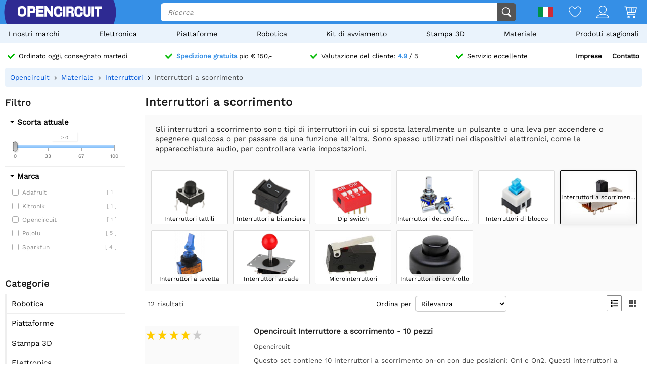

--- FILE ---
content_type: text/html; charset=utf-8
request_url: https://opencircu.it/list/schuif-schakelaars
body_size: 14602
content:
    <!DOCTYPE HTML><html lang="it"><head><title>Acquista Interruttori a scorrimento ? - Opencircuit</title><meta charset="utf-8"><meta name="description" content="Gli interruttori a scorrimento sono tipi di interruttori in cui si sposta lateralmente un pulsante o una leva per accendere o spegnere qualcosa o per passare da una funzione all'altra. Sono spesso utilizzati nei dispositivi elettronici, come le apparecchiature audio, per controllare varie impostazioni."><meta name="robots" content="index, follow"><meta name="PageID" content="2045250"><meta name="google-site-verification" content="E7CZrGOOesKHJwWuEG0K_D3XWacCTn_8WLSBsu8IXLQ" /><link rel="search" type="application/opensearchdescription+xml" href="/opensearch.xml" title="Opencircuit Search" />  <meta name="currency" data-symbol="&#8364;" content="EUR"><link href="https://fonts.gstatic.com" rel="preconnect" crossorigin><link rel="preconnect" href="cdn.bodanius.com">   <link rel="canonical" href="https://opencircu.it/list/schuif-schakelaars">   <link rel="alternate" href="https://opencircuit.nl/list/schuif-schakelaars" hreflang="nl">   <link rel="alternate" href="https://opencircu.it/list/schuif-schakelaars" hreflang="it">   <link rel="alternate" href="https://opencircuit.be/list/schuif-schakelaars" hreflang="nl-BE">   <link rel="alternate" href="https://opencircuit.dk/list/schuif-schakelaars" hreflang="da">   <link rel="alternate" href="https://opencircuit.es/lista/schuif-schakelaars" hreflang="es">   <link rel="alternate" href="https://opencircuit.fi/list/schuif-schakelaars" hreflang="fi">   <link rel="alternate" href="https://opencircuit.fr/liste/schuif-schakelaars" hreflang="fr">   <link rel="alternate" href="https://opencircuit.pt/list/schuif-schakelaars" hreflang="pt">   <link rel="alternate" href="https://opencircuit.se/list/schuif-schakelaars" hreflang="sv">   <link rel="alternate" href="https://opencircuit.shop/list/slide-switches" hreflang="en">  <link rel="alternate" href="https://opencircuit.shop/list/slide-switches" hreflang="x-default">    <meta property="og:site_name" content="Opencircuit"><meta property="og:description" content="Gli interruttori a scorrimento sono tipi di interruttori in cui si sposta lateralmente un pulsante o una leva per accendere o spegnere qualcosa o per passare da una funzione all'altra. Sono spesso utilizzati nei dispositivi elettronici, come le apparecchiature audio, per controllare varie impostazioni."><meta property="og:title" content="Acquista Interruttori a scorrimento ? - Opencircuit"><meta property="og:type" content="website"><meta property="og:image" content="https://cdn.bodanius.com/media/1/ac0162571_category_x.jpg"><meta property="og:url" content="/list/schuif-schakelaars"><meta name="twitter:card" content="summary_large_image" /><meta name="twitter:site" content="@opencrcuit" /><meta name="twitter:title" content="Acquista Interruttori a scorrimento ? - Opencircuit" /><meta name="twitter:description" content="Gli interruttori a scorrimento sono tipi di interruttori in cui si sposta lateralmente un pulsante o una leva per accendere o spegnere qualcosa o per passare da una funzione all'altra. Sono spesso utilizzati nei dispositivi elettronici, come le apparecchiature audio, per controllare varie impostazioni." /><meta name="twitter:image" content="https://cdn.bodanius.com/media/1/ac0162571_category_x.jpg" /><link rel="shortcut icon" href="/favicon.ico" type="image/x-icon"><link rel="icon" href="/favicon.ico" type="image/x-icon"><link rel="icon" href="/favicon.svg" type="image/svg+xml"><link rel="icon" type="image/png" href="/favicon-32x32.png" sizes="32x32"><link rel="icon" type="image/png" href="/favicon-16x16.png" sizes="16x16"><meta name="msapplication-TileColor" content="#da532c"><meta name="msapplication-TileImage" content="/mstile-144x144.png"><meta name="viewport" content="width=device-width, initial-scale=1"><meta property="fb:app_id" content="203429443197387"><link rel="stylesheet" type="text/css" href="/style/def/30e108278cb713e3a4fef8efc91fe621.css"><script async src="/script/def/05e2bb82622ce72122676d760202a0ca.js"></script><script type="application/ld+json">{"@context":"http://schema.org","@type":"Store","url":"https://opencircu.it","telephone":"","address":{"@type": "PostalAddress","addressCountry": "The Netherlands","addressLocality": "Houten","postalCode": "3991CS","streetAddress": "Kaagschip 14"},"name":"Opencircuit","image":"https://cdn.bodanius.com/media/1/0ca159731_headerlogo.svg","logo":"https://cdn.bodanius.com/media/1/0ca159731_headerlogo.svg","email":"info@opencircuit.nl","sameAs":["https://web.facebook.com/OpencircuitNL", "https://www.instagram.com/opencircuitnl", "https://www.linkedin.com/company/opencircuitnl", "https://www.youtube.com/@OpencircuitNL"],"priceRange":["$"]}</script><script type="application/ld+json">{"@context":"http://schema.org","@type":"Organization","url":"https://opencircu.it","logo":"https://cdn.bodanius.com/media/1/0ca159731_headerlogo.svg","potentialAction":[{"@type":"SearchAction","target":"https://opencircu.it/search/{search_term_string}","query-input":"required name=search_term_string"}]}</script></head><body data-page="productcategory" itemscope itemtype="http://schema.org/WebSite"><meta itemprop="url" content="https://opencircu.it/list/schuif-schakelaars"/><meta itemprop="image primaryImageOfPage" content="https://cdn.bodanius.com/media/1/ac0162571_category_x.jpg"><img height="1" width="1" style="display:none" src="https://www.facebook.com/tr?id=667873222452381&ev=PageView&noscript=1"/> <div class="PageMargin"><header class="HeaderDiv"><div class="HeaderContent"><div class="BottomHeader"><a class="HeaderImage" href="/" title="Opencircuit"><span class="big"><svg xmlns="http://www.w3.org/2000/svg" viewBox="0 0 535.4 68.9"><g class="text open" transform="translate(0,-20.8)" fill="#ee1425"><path d="m94.8 20.8h-32v68h15.1v-22.1h18.2c14-0.8 17.3-5.5 17.3-23.1 0-18.2-3.7-22.7-18.6-22.7zm-16.9 14.8h13c6.8 0 7.5 0.8 7.5 8 0 6.6-0.7 7.3-7.5 7.3h-13z"></path><path d="m90.9 35h-13.7v16.6h13.7c7.2 0 8.2-1 8.2-8 0-7.6-1-8.6-8.2-8.6zm0 15.2h-12.3v-14h12.3c6.4 0 6.8 0.6 6.8 7.4 0 6.3-0.4 6.6-6.8 6.6zm0-15.2h-13.7v16.6h13.7c7.2 0 8.2-1 8.2-8 0-7.6-1-8.6-8.2-8.6zm0 15.2h-12.3v-14h12.3c6.4 0 6.8 0.6 6.8 7.4 0 6.3-0.4 6.6-6.8 6.6zm0-15.2h-13.7v16.6h13.7c7.2 0 8.2-1 8.2-8 0-7.6-1-8.6-8.2-8.6zm0 15.2h-12.3v-14h12.3c6.4 0 6.8 0.6 6.8 7.4 0 6.3-0.4 6.6-6.8 6.6zm0-15.2h-13.7v16.6h13.7c7.2 0 8.2-1 8.2-8 0-7.6-1-8.6-8.2-8.6zm0 15.2h-12.3v-14h12.3c6.4 0 6.8 0.6 6.8 7.4 0 6.3-0.4 6.6-6.8 6.6zm4-29.4h-32v68h15v-22.1h18.2c14-0.8 17.3-5.5 17.3-23.1 0-18.2-3.7-22.7-18.6-22.7zm1.2 45h-18.9v22.4h-13.7v-66.8h31.3c14.5 0 18 4.4 18 22 0 17.3-3.3 21.7-16.7 22.6zm-5.2-31h-13.7v16.8h13.7c7.2 0 8.2-1 8.2-8 0-7.6-1-8.6-8.2-8.6zm0 15.4h-12.3v-14h12.3c6.4 0 6.8 0.6 6.8 7.4 0 6.3-0.4 6.6-6.8 6.6zm0-15.2h-13.7v16.6h13.7c7.2 0 8.2-1 8.2-8 0-7.6-1-8.6-8.2-8.6zm0 15.2h-12.3v-14h12.3c6.4 0 6.8 0.6 6.8 7.4 0 6.3-0.4 6.6-6.8 6.6zm0-15.2h-13.7v16.6h13.7c7.2 0 8.2-1 8.2-8 0-7.6-1-8.6-8.2-8.6zm0 15.2h-12.3v-14h12.3c6.4 0 6.8 0.6 6.8 7.4 0 6.3-0.4 6.6-6.8 6.6zm43.3 23v-11.4h28v-14.8h-28v-10.5h30.9v-15.7h-45.8v68h46v-15.5h-31z"></path><path d="m134.2 73.2v-11.4h28v-14.8h-28v-10.5h30.9v-15.7h-45.8v68h46v-15.5h-31zm30.3 15h-44.6v-66.7h44.5v14.3h-30.9v11.8h28v13.6h-28v12.6h31zm46.6-67.4v37.2h-0.5l-24.7-37.2h-14.3v68h15v-37h0.5l24.8 37h14.2v-68z"></path><path d="m211.1 20.8v37.2h-0.5l-24.7-37.2h-14.3v68h15v-37h0.5l24.8 37h14.2v-68zm14.3 67.4h-13.1l-24.8-37h-1.5v37h-13.7v-66.7h13.2l24.5 36.9 0.2 0.2h1.5v-37.1h13.7zm-198.7-67.4c-21.4 0-26.7 6.8-26.7 34 0 27.3 5.3 34 26.7 34 21.3 0 26.6-6.7 26.6-34 0-27.2-5.3-34-26.6-34zm0 53.7c-11 0-12.2-2-12.2-19.7s1.2-19.6 12.2-19.6 12.1 2 12.1 19.6c0 17.8-1.2 19.7-12.1 19.7z"></path></g><path class="text circuit" d="m275.3 65.9h0.1a13.8 14.4 0 0 1-0.1 0zm-5.5-26.1h14.7c0 10.6-1 17.8-4.3 22.2a13.8 14.4 0 0 1-4.9 3.8c-1.4 0.8-2.9 1.4-4.2 1.8h0.3l-2.6 0.5h0.1c-2.6 0.5-4.6 0.5-4.6 0.5-1.8 0.2-4 0.3-6.1 0.3-21.3 0-26.7-6.8-26.7-34.2 0-27.5 5.4-34.2 26.7-34.2 21.2 0 26.4 5.8 26.3 29h-14.7c0.2-13-1-14.5-11.6-14.5-10.8 0-12 2-12 19.7 0 17.8 1.2 19.8 12 19.8 10.6 0 11.8-1.6 11.6-14.7zm28.2-38c-2.7 0-5.5-0.2-8.2 0v66h14v-66.1c-1.8-0.1-4 0.1-5.8 0.2zm90.8 52.6c-10.8 0-12-2-12-19.7s1.2-19.7 12-19.7c10.6 0 11.8 1.4 11.7 14.5h14.7c0-23.1-5.2-29-26.5-29-21.2 0-26.5 6.8-26.5 34.2 0 27.3 5.3 34.2 26.6 34.2s26.5-5.9 26.3-29.1h-14.7c0.2 13.1-1 14.6-11.7 14.6zm63-52.8v39c0 12.5-0.9 13.8-9 13.8s-9-1.4-9-13.8v-39h-14v39c0 22.6 4.6 28.3 23 28.3s23-5.7 23-28.3v-39zm20 0v66.3h14v-66.4h-14zm17.7 0v15.3h16v51h13.9v-51h16v-15.4h-45.9zm-142.5 36.6c7.4-1.2 10.5-6.4 10.5-17.4 0-15.4-3.4-19.2-17.3-19.2h-29.7v66.3h14v-23.4h10.5c7.3 0 8 0.7 8 8v15.4h14.7v-16.4c0-8.5-3.7-12.4-10.6-13.3zm-10.4-7.3h-12v-15h12c6.3 0 7 0.9 7 7.4 0 6.7-0.7 7.6-7 7.6z" fill="#333"></path></svg></span><span class="small"><svg xmlns="http://www.w3.org/2000/svg" viewBox="0 0 109.5 68"><path d="M26.7 0C5.3 0 0 6.8 0 34c0 27.3 5.3 34.1 26.7 34.1 21.3 0 26.6-6.8 26.6-34C53.3 6.8 48 0 26.7 0zm0 53.7c-11 0-12.2-2-12.2-19.7s1.2-19.6 12.2-19.6 12.1 2 12.1 19.6c0 17.8-1.2 19.7-12.1 19.7z" fill="#ee1425"></path><path fill="#333" d="M100.2 64.7h.09-.19zm-5.57-25.73h14.86c0 10.5-1.02 17.5-4.36 21.85-1.34 1.62-3.02 2.91-4.92 3.78-1.49.76-2.97 1.32-4.27 1.7h.28l-2.6.57h.09c-2.69.47-4.64.47-4.64.47-1.86.19-3.99.28-6.22.28-21.45 0-26.93-6.72-26.93-33.67S61.39.39 82.84.39s26.75 5.68 26.65 28.56H94.63c.19-12.86-1.02-14.28-11.79-14.28-10.87 0-12.07 1.89-12.07 19.3 0 17.5 1.21 19.48 12.07 19.48 10.77 0 11.98-1.51 11.79-14.47z"></path></svg></span></a><div class="BottomHeaderCenter"><div class="MenuButton"><span class="fonticon">&#xe96c;</span><span>Menu</span></div><div class="Empty"></div><div class="HeaderSearch"><span><input itemprop="query-input" type="text" name="search_term_string" placeholder="Ricerca" autocomplete="off" data-searchurl="/search/" required></span><button><svg xmlns="http://www.w3.org/2000/svg" viewBox="0 0 1000 1000"><g><path d="M932.8,850l-201-201c56.4-67.6,90.3-154.5,90.3-249.5C822.2,184.2,647.9,10,432.7,10C217.4,10,43.2,184.2,43.2,399.5C43.2,614.7,217.4,789,432.7,789c61.1,0,119-14.1,170.5-39.1c3,4.7,6.6,9.1,10.7,13.2l203,203c32,32,84,32,116,0C964.8,934,964.8,882,932.8,850z M125.2,399.5C125.2,229.7,262.9,92,432.7,92s307.5,137.7,307.5,307.5c0,169.8-137.8,307.5-307.5,307.5C262.9,707,125.2,569.3,125.2,399.5z"></path></g></svg></button></div></div><div class="BottomHeaderRight"><div><span class="flag">  <img data-src="https://cdn.bodanius.com/resources/images/flagsvg/it.svg" alt="it" data-hreflang="it"><span class="drop"><span>   <a href="https://opencircuit.nl" title="Olandese" data-hreflang="nl"><img data-src="https://cdn.bodanius.com/resources/images/flagsvg/nl.svg" alt="nl"></a>      <a href="https://opencircuit.be" title="Olandese" data-hreflang="nl-BE"><img data-src="https://cdn.bodanius.com/resources/images/flagsvg/be.svg" alt="nl-BE"></a>    <a href="https://opencircuit.dk" title="Danese" data-hreflang="da"><img data-src="https://cdn.bodanius.com/resources/images/flagsvg/dk.svg" alt="da"></a>    <a href="https://opencircuit.es" title="Spagnolo" data-hreflang="es"><img data-src="https://cdn.bodanius.com/resources/images/flagsvg/es.svg" alt="es"></a>    <a href="https://opencircuit.fi" title="Finlandese" data-hreflang="fi"><img data-src="https://cdn.bodanius.com/resources/images/flagsvg/fi.svg" alt="fi"></a>    <a href="https://opencircuit.fr" title="Francese" data-hreflang="fr"><img data-src="https://cdn.bodanius.com/resources/images/flagsvg/fr.svg" alt="fr"></a>    <a href="https://opencircuit.pt" title="Portoghese" data-hreflang="pt"><img data-src="https://cdn.bodanius.com/resources/images/flagsvg/pt.svg" alt="pt"></a>    <a href="https://opencircuit.se" title="Svedese" data-hreflang="sv"><img data-src="https://cdn.bodanius.com/resources/images/flagsvg/se.svg" alt="sv"></a>    <a href="https://opencircuit.shop" title="Inglese " data-hreflang="en"><img data-src="https://cdn.bodanius.com/resources/images/flagsvg/en.svg" alt="en"></a>   </span></span></span><a href="/wishlist" title="Lista dei desideri" class="Link"><svg xmlns="http://www.w3.org/2000/svg" viewBox="0 0 180 160">
  <path fill-rule="evenodd" d="M84.316 21.159C88.03 25.614 90 28.998 90 28.998s1.97-3.384 5.684-7.84C102.843 12.569 116.483 0 135 0c28.125 0 45 25 45 50 0 50-88.875 110-90 110S0 100 0 50C0 24.994 16.875 0 45 0c18.517 0 32.157 12.57 39.316 21.159zM90 46.966l-7.733-13.29-.004-.007-.005-.008v-.001a32.877 32.877 0 00-.543-.863 55.928 55.928 0 00-1.973-2.819 66.754 66.754 0 00-7.798-8.76C65.064 14.771 55.9 9.143 45 9.143 23.269 9.143 9 28.465 9 50c0 9.88 4.463 21.19 12.38 33.191 7.827 11.863 18.44 23.516 29.347 33.882 10.87 10.331 21.808 19.173 30.102 25.431a287.655 287.655 0 009.171 6.66 287.655 287.655 0 009.17-6.66c8.295-6.258 19.233-15.1 30.103-25.431 10.908-10.366 21.52-22.019 29.346-33.882C166.537 71.191 171 59.881 171 50c0-21.53-14.269-40.857-36-40.857-10.901 0-20.065 5.628-26.944 12.076a66.698 66.698 0 00-7.798 8.76 55.755 55.755 0 00-1.972 2.82 32.486 32.486 0 00-.543.862l-.001.001-.005.008-.003.006c0 .001 0 0 0 0L90 46.966z"/>
</svg></a><a href="/inloggen" title="Panoramica dell'Account" class="Link"><svg xmlns="http://www.w3.org/2000/svg" viewBox="0 0 160 160">
  <path fill-rule="evenodd" d="M129 49c0 27.062-21.938 49-49 49S31 76.062 31 49 52.938 0 80 0s49 21.938 49 49zm-8 0c0 22.644-18.356 41-41 41S39 71.644 39 49 57.356 8 80 8s41 18.356 41 41zM160 152.298c0 7.704-34.943 7.703-78.375 7.702h-3.25C34.943 160.001 0 160.002 0 152.298 0 125.624 35.818 106 80 106s80 19.624 80 46.298zm-8.363-3.232l.108-.029c-1.294-8.234-7.524-16.33-19.134-22.938C119.587 118.686 101.019 114 80 114s-39.587 4.686-52.61 12.099c-11.611 6.608-17.84 14.704-19.135 22.938l.108.029c3.247.873 8.448 1.556 15.593 2.025 13.854.91 33.01.909 54.652.909h2.784c21.642 0 40.798.001 54.652-.909 7.145-.469 12.346-1.152 15.593-2.025z"/>
</svg></a><a href="/shoppingcart" title="Carrello della spesa" class="Link"><svg xmlns="http://www.w3.org/2000/svg" viewBox="0 0 32 32"><path d="M31.914 5.4l-2.914 11.6c0 0.139-0.028 0.27-0.078 0.389-0.102 0.24-0.293 0.432-0.532 0.533-0.12 0.051-0.252 0.078-0.39 0.078h-19l0.8 4h17.2c0.553 0 1 0.447 1 1s-0.447 1-1 1h-18c-0.553 0-1-0.447-1-1l-3.8-19h-3.2c-0.552 0-1-0.448-1-1s0.448-1 1-1h4c0.553 0 1 0.448 1 1l0.2 1h24.8c0.553 0 1 0.448 1 1 0 0.143-0.032 0.277-0.086 0.4zM8.6 16h3.4v-10h-5.4l2 10zM18 6h-5v10h5v-10zM24 6h-5v10h5v-10zM25 6v10h2.253l2.533-10h-4.786zM11 26c1.657 0 3 1.344 3 3s-1.343 3-3 3-3-1.344-3-3 1.343-3 3-3zM11 30c0.553 0 1-0.447 1-1s-0.447-1-1-1-1 0.447-1 1 0.447 1 1 1zM25 26c1.657 0 3 1.344 3 3s-1.343 3-3 3-3-1.344-3-3 1.343-3 3-3zM25 30c0.553 0 1-0.447 1-1s-0.447-1-1-1-1 0.447-1 1 0.447 1 1 1z"></path></svg><span data-shoppingamount class="ShoppingcartAmount hidden"></span></a></div></div></div></div><nav><ul class="Mainlist">   <li data-listid="brand"><a href="/brands" data-ajax="true">I nostri marchi</a></li>  <li data-listid="cat_1655"><a href="/list/elektronica" data-ajax="true">Elettronica</a></li>  <li data-listid="cat_1986"><a href="/list/platformen" data-ajax="true">Piattaforme</a></li>  <li data-listid="cat_1706"><a href="/list/robotics" data-ajax="true">Robotica</a></li>  <li data-listid="cat_1710"><a href="/list/starter-packs-and-kits" data-ajax="true">Kit di avviamento</a></li>  <li data-listid="cat_1709"><a href="/list/3d-printing" data-ajax="true">Stampa 3D</a></li>  <li data-listid="cat_1652"><a href="/list/materiaal" data-ajax="true">Materiale</a></li>  <li data-listid="cat_2292"><a href="/list/seasonal-products" data-ajax="true">Prodotti stagionali</a></li>  </ul></nav></header>   <div id="MainDiv" class="MainPanel">  <div class="footer_usp header_usp"><div>    <a href="/orderinginformation"><svg class="icon" aria-hidden="true" width="16" height="16" viewBox="0 0 32 32" focusable="false"><path d="M15.1 26.3a3.2 3.2 0 0 1-4.6 0L1 16.3a3.5 3.5 0 0 1 0-4.7 3.2 3.2 0 0 1 4.6 0l7.3 7.6L26.5 5A3.2 3.2 0 0 1 31 5a3.5 3.5 0 0 1 0 4.7L15 26.3z"></path></svg><span>Ordinato oggi, consegnato martedì</span></a>   <a href="/orderinginformation"><svg class="icon" aria-hidden="true" width="16" height="16" viewBox="0 0 32 32" focusable="false"><path d="M15.1 26.3a3.2 3.2 0 0 1-4.6 0L1 16.3a3.5 3.5 0 0 1 0-4.7 3.2 3.2 0 0 1 4.6 0l7.3 7.6L26.5 5A3.2 3.2 0 0 1 31 5a3.5 3.5 0 0 1 0 4.7L15 26.3z"></path></svg><span><b>Spedizione gratuita</b> pio &#8364; 150,-</span></a>    <a href="/ratings"><svg class="icon" aria-hidden="true" width="16" height="16" viewBox="0 0 32 32" focusable="false"><path d="M15.1 26.3a3.2 3.2 0 0 1-4.6 0L1 16.3a3.5 3.5 0 0 1 0-4.7 3.2 3.2 0 0 1 4.6 0l7.3 7.6L26.5 5A3.2 3.2 0 0 1 31 5a3.5 3.5 0 0 1 0 4.7L15 26.3z"></path></svg><span>Valutazione del cliente: <b>4.9</b> / 5</span></a>  <a href="/contatto"><svg class="icon" aria-hidden="true" width="16" height="16" viewBox="0 0 32 32" focusable="false"><path d="M15.1 26.3a3.2 3.2 0 0 1-4.6 0L1 16.3a3.5 3.5 0 0 1 0-4.7 3.2 3.2 0 0 1 4.6 0l7.3 7.6L26.5 5A3.2 3.2 0 0 1 31 5a3.5 3.5 0 0 1 0 4.7L15 26.3z"></path></svg><span>Servizio eccellente</span></a><span><a href="/businesses">Imprese</a><a href="/contatto">Contatto</a></span></div></div> <div class="ProductBreadcrumb"><span class="Content"><ol itemscope itemtype="http://schema.org/BreadcrumbList"><li itemprop="itemListElement" itemscope itemtype="http://schema.org/ListItem"><a href="/" data-ajax="true" itemscope itemtype="http://schema.org/Thing" itemprop="item" itemid="/"><span itemprop="name">Opencircuit</span></a><meta itemprop="position" content="1"></li>  <li itemprop="itemListElement" itemscope itemtype="http://schema.org/ListItem"><a href="/list/materiaal" data-ajax="true" itemscope itemtype="http://schema.org/Thing" itemprop="item" itemid="/list/materiaal"><span itemprop="name">Materiale</span></a><meta itemprop="position" content="4"></li>  <li itemprop="itemListElement" itemscope itemtype="http://schema.org/ListItem"><a href="/list/schakelaars" data-ajax="true" itemscope itemtype="http://schema.org/Thing" itemprop="item" itemid="/list/schakelaars"><span itemprop="name">Interruttori</span></a><meta itemprop="position" content="3"></li>  <li itemprop="itemListElement" itemscope itemtype="http://schema.org/ListItem"><a href="/list/schuif-schakelaars" data-ajax="true" itemscope itemtype="http://schema.org/Thing" itemprop="item" itemid="/list/schuif-schakelaars"><span itemprop="name">Interruttori a scorrimento</span></a><meta itemprop="position" content="2"></li>  </ol></span></div> <div class="Table"> <nav class="LeftMenu account_panel"><div class="GroupsMenu Mobile LinkList"><h2>Account</h2><ul><li data-arrow="true"><a href="/account"><span class="fonticon"></span><span>Panoramica dell'Account</span></a></li></ul></div>   <div class="GroupsMenu PropertyMenu"><h2>Filtro</h2>        <div class="Property" data-slider="single" data-propertyid="stock" data-type="2" data-name="Scorta attuale"><span class="Title">Scorta attuale</span><span class="SliderContainer" data-min="0" data-max="100" data-slidermin="" data-slidermax="" data-unit=""></span></div>    <div class="Property" data-propertyid="brand" data-type="1" data-name="Marca"><span class="Title">Marca</span><span class="Values">    <label data-name="Adafruit"><span class="Check"><input type="checkbox" value="7" ></span><span class="Name">Adafruit <span class="amount">[ 1 ]</span></span></label>     <label data-name="Kitronik"><span class="Check"><input type="checkbox" value="43" ></span><span class="Name">Kitronik <span class="amount">[ 1 ]</span></span></label>     <label data-name="Opencircuit"><span class="Check"><input type="checkbox" value="45" ></span><span class="Name">Opencircuit <span class="amount">[ 1 ]</span></span></label>     <label data-name="Pololu"><span class="Check"><input type="checkbox" value="1" ></span><span class="Name">Pololu <span class="amount">[ 5 ]</span></span></label>     <label data-name="Sparkfun"><span class="Check"><input type="checkbox" value="35" ></span><span class="Name">Sparkfun <span class="amount">[ 4 ]</span></span></label>   </span></div>   </div>  <div class="GroupsMenu CategoryList"><h2>Categorie</h2><ul>       <li><span class="NoSelect" data-ecm="1706">Robotica</span>  </li>        <li><span class="NoSelect" data-ecm="1986">Piattaforme</span>  </li>          <li><span class="NoSelect" data-ecm="1709">Stampa 3D</span>  </li>        <li><span class="NoSelect" data-ecm="1655">Elettronica</span>  </li>        <li><span class="NoSelect" data-ecm="1710">Kit di avviamento</span>  </li>        <li><span class="NoSelect" data-ecm="1652">Materiale</span>  </li>        <li><span class="NoSelect" data-ecm="2292">Prodotti stagionali</span>  </li>    </ul></div> <div class="GroupsMenu"><h2>Aggiungi all'ordine</h2><div class="Ad"><a href="/orderinginformation">Aggiungere articoli a un ordine effettuato è molto semplice!<br>Aggiungi l'articolo dimenticato al carrello e fai clic su "aggiungi all'ordine".</a><br><br><a class="blue" href="/orderinginformation"><span>Ulteriori informazioni</span></a></div></div></nav> <section class="ContentWidgets"><div class="ContentPanel ContentPanelWMenu CategoryPage" data-pagetype="productcategory" data-pagejs="|categorypage|b1437"><h1>Interruttori a scorrimento</h1>  <span class="Desc">Gli interruttori a scorrimento sono tipi di interruttori in cui si sposta lateralmente un pulsante o una leva per accendere o spegnere qualcosa o per passare da una funzione all'altra. Sono spesso utilizzati nei dispositivi elettronici, come le apparecchiature audio, per controllare varie impostazioni.</span>   <div class="RubriekPanel">   <a  title="Interruttori tattili" data-ajax="true" href="/list/tactile-switches"><span data-background="https://cdn.bodanius.com/media/1/b06120247_tactiele_x.png"><span>Interruttori tattili</span></span></a>    <a  title="Interruttori a bilanciere" data-ajax="true" href="/list/rocker"><span data-background="https://cdn.bodanius.com/media/1/a75120299_schakelaars_x.png"><span>Interruttori a bilanciere</span></span></a>    <a  title="Dip switch" data-ajax="true" href="/list/dip-switch"><span data-background="https://cdn.bodanius.com/media/1/8fc120346_Dip-switch_x.png"><span>Dip switch</span></span></a>    <a  title="Interruttori del codificatore rotativo" data-ajax="true" href="/list/rotary-encoder-switches"><span data-background="https://cdn.bodanius.com/media/1/060120387_Rotary_x.png"><span>Interruttori del codificatore rotativo</span></span></a>    <a  title="Interruttori di blocco" data-ajax="true" href="/list/lock-switches"><span data-background="https://cdn.bodanius.com/media/1/a46120423_Locking_x.png"><span>Interruttori di blocco</span></span></a>    <a  class="Selected" title="Interruttori a scorrimento" data-ajax="true" href="/list/schuif-schakelaars"><span data-background="https://cdn.bodanius.com/media/1/ac0162571_category_x.jpg"><span>Interruttori a scorrimento</span></span></a>    <a  title="Interruttori a levetta" data-ajax="true" href="/list/tuimel-schakelaars"><span data-background="https://cdn.bodanius.com/media/1/cd3120476_tumbler_x.png"><span>Interruttori a levetta</span></span></a>    <a  title="Interruttori arcade" data-ajax="true" href="/list/arcade-switches"><span data-background="https://cdn.bodanius.com/media/1/8e8120478_arcade_x.png"><span>Interruttori arcade</span></span></a>    <a  title="Microinterruttori" data-ajax="true" href="/list/microschakelaars"><span data-background="https://cdn.bodanius.com/media/1/04f162570_category_x.jpg"><span>Microinterruttori</span></span></a>    <a  title="Interruttori di controllo" data-ajax="true" href="/list/bediening-schakelaars"><span data-background="https://cdn.bodanius.com/media/1/92f162572_category_x.jpg"><span>Interruttori di controllo</span></span></a>   </div>   <div class="RubriekHeader"><span class="Results">  <span class="amount">12</span>&nbsp;<span class="single hidden">risultato</span><span class="double">risultati</span>  </span><span class="Sorting"><span>Ordina per</span><select name="rubrieksort"><option value="5">Rilevanza</option><option value="1">Nome</option><option value="4">Punteggio di revisione</option><option value="2">Prezzo crescente</option><option value="3">Prezzo decrescente</option></select></span><span class="ListView"><span class="fonticon" data-view="1" title="Visualizzazione elenco"></span><span class="fonticon" data-view="2" title="Vista affiancata"></span></span></div> <div class="Filters hidden"></div><input type="hidden" id="productfilter" value="[array]">  <div class="CategoryData" data-catid="1749">   <ul class="ProductInfoList ProductInfoListBig ListView">    <li itemscope itemtype="http://schema.org/Product" data-price="1.45" data-name="Opencircuit Interruttore a scorrimento - 10 pezzi" data-rating="" data-propertys="[]"><div class="img"><meta itemprop="image" content="https://cdn.bodanius.com/media/1/337149853_untitled_900x600.png"><a class="Image" data-background="https://cdn.bodanius.com/media/1/337149853_untitled_x.png" href="/product/schuifschakelaar-2x-wissel" data-ajax="true" title="Opencircuit Interruttore a scorrimento - 10 pezzi">          </a>   <span class="ReviewStars" style="--rating:4;" aria-label="Rating: 4 out of 5."></span>  </div><div class="desc"><meta itemprop="productID" content='10434'/><meta itemprop="url" content='/product/schuifschakelaar-2x-wissel'/><a class="productinfo" href="/product/schuifschakelaar-2x-wissel" data-ajax="true" title="Opencircuit Interruttore a scorrimento - 10 pezzi"><span itemprop="name" class="title">Opencircuit Interruttore a scorrimento - 10 pezzi</span> <span class="brand">Opencircuit </span>  <span class="description">Questo set contiene 10 interruttori a scorrimento on-on con due posizioni: On1 e On2. Questi interruttori a scorrimento sono ideali per passare da un circuito all'altro o per accendere e spegnere i dispositivi nei tuoi progetti.</span></a>  <span class="propertyselect"></span><div class="PriceContainer" itemprop="offers" itemscope itemtype="http://schema.org/Offer">  <span class="Availability green">  <link itemprop="availability" href="http://schema.org/InStock" />disponibile </span> <div class="Container">    <span class="Price"><meta itemprop="priceCurrency" content="EUR" /><meta itemprop="price" itemprop="priceCurrency" content="1.45" /><span>&#8364; 1,45</span>   <span class="Vat"> incl. I.V.A. </span>  </span>  </div></div>  <div class="addshoppingcartrow">  <span class="productamount"><span class="sub"><svg xmlns="http://www.w3.org/2000/svg" viewBox="0 0 160 160">
  <path d="M0 80a4 4 0 014-4h152a4 4 0 010 8H4a4 4 0 01-4-4z"/>
</svg>
</span><span><input id="productamount" type="text" value="1" data-min="1" data-max="9999" /></span><span class="add"><svg xmlns="http://www.w3.org/2000/svg" viewBox="0 0 160 160">
  <path d="M84 4a4 4 0 00-8 0v72H4a4 4 0 000 8h72v72a4 4 0 008 0V84h72a4 4 0 000-8H84V4z"/>
</svg>
</span></span> <button type="button" class="YellowButton" title="Aggiungere al carrello della spesa" data-productid="10434"><svg xmlns="http://www.w3.org/2000/svg" viewBox="0 0 32 32"><path d="M31.914 5.4l-2.914 11.6c0 0.139-0.028 0.27-0.078 0.389-0.102 0.24-0.293 0.432-0.532 0.533-0.12 0.051-0.252 0.078-0.39 0.078h-19l0.8 4h17.2c0.553 0 1 0.447 1 1s-0.447 1-1 1h-18c-0.553 0-1-0.447-1-1l-3.8-19h-3.2c-0.552 0-1-0.448-1-1s0.448-1 1-1h4c0.553 0 1 0.448 1 1l0.2 1h24.8c0.553 0 1 0.448 1 1 0 0.143-0.032 0.277-0.086 0.4zM8.6 16h3.4v-10h-5.4l2 10zM18 6h-5v10h5v-10zM24 6h-5v10h5v-10zM25 6v10h2.253l2.533-10h-4.786zM11 26c1.657 0 3 1.344 3 3s-1.343 3-3 3-3-1.344-3-3 1.343-3 3-3zM11 30c0.553 0 1-0.447 1-1s-0.447-1-1-1-1 0.447-1 1 0.447 1 1 1zM25 26c1.657 0 3 1.344 3 3s-1.343 3-3 3-3-1.344-3-3 1.343-3 3-3zM25 30c0.553 0 1-0.447 1-1s-0.447-1-1-1-1 0.447-1 1 0.447 1 1 1z"></path></svg></button>  <span data-wishlist="10434" data-wishlisted="" class="Wishlist NoSelect"><svg xmlns="http://www.w3.org/2000/svg" viewBox="0 0 180 160">
  <path fill-rule="evenodd" d="M84.316 21.159C88.03 25.614 90 28.998 90 28.998s1.97-3.384 5.684-7.84C102.843 12.569 116.483 0 135 0c28.125 0 45 25 45 50 0 50-88.875 110-90 110S0 100 0 50C0 24.994 16.875 0 45 0c18.517 0 32.157 12.57 39.316 21.159zM90 46.966l-7.733-13.29-.004-.007-.005-.008v-.001a32.877 32.877 0 00-.543-.863 55.928 55.928 0 00-1.973-2.819 66.754 66.754 0 00-7.798-8.76C65.064 14.771 55.9 9.143 45 9.143 23.269 9.143 9 28.465 9 50c0 9.88 4.463 21.19 12.38 33.191 7.827 11.863 18.44 23.516 29.347 33.882 10.87 10.331 21.808 19.173 30.102 25.431a287.655 287.655 0 009.171 6.66 287.655 287.655 0 009.17-6.66c8.295-6.258 19.233-15.1 30.103-25.431 10.908-10.366 21.52-22.019 29.346-33.882C166.537 71.191 171 59.881 171 50c0-21.53-14.269-40.857-36-40.857-10.901 0-20.065 5.628-26.944 12.076a66.698 66.698 0 00-7.798 8.76 55.755 55.755 0 00-1.972 2.82 32.486 32.486 0 00-.543.862l-.001.001-.005.008-.003.006c0 .001 0 0 0 0L90 46.966z"/>
</svg></span>  </div>  </div></li>     <li itemscope itemtype="http://schema.org/Product" data-price="4.15" data-name="Pololu Mini interruttore a scorrimento MOSFET con protezione da inversione di tensione, BT" data-rating="" data-propertys="[]"><div class="img"><meta itemprop="image" content="https://cdn.bodanius.com/media/1/efb115696_mini-mosfet-slide-switch-reverse-voltage_900x600.jpg"><a class="Image" data-background="https://cdn.bodanius.com/media/1/efb115696_mini-mosfet-slide-switch-reverse-voltage_x.jpg" href="/product/mini-mosfet-slide-switch-reverse-voltage" data-ajax="true" title="Pololu Mini interruttore a scorrimento MOSFET con protezione da inversione di tensione, BT">          </a>   </div><div class="desc"><meta itemprop="productID" content='53221'/><meta itemprop="url" content='/product/mini-mosfet-slide-switch-reverse-voltage'/><a class="productinfo" href="/product/mini-mosfet-slide-switch-reverse-voltage" data-ajax="true" title="Pololu Mini interruttore a scorrimento MOSFET con protezione da inversione di tensione, BT"><span itemprop="name" class="title">Pololu Mini interruttore a scorrimento MOSFET con protezione da inversione di tensione, BT</span> <span class="brand">Pololu #2810</span>  <span class="description">Questo modulo compatibile con breadboard è un'alternativa agli ingombranti interruttori di alimentazione. Utilizza un piccolo interruttore a scorrimento integrato per controllare un MOSFET di potenza high-side in grado di fornire correnti continue fino a circa 6 A da 2 V a 20 V.</span></a>  <span class="propertyselect"></span><div class="PriceContainer" itemprop="offers" itemscope itemtype="http://schema.org/Offer">  <span class="Availability green">  <link itemprop="availability" href="http://schema.org/InStock" />disponibile </span> <div class="Container">    <span class="Price"><meta itemprop="priceCurrency" content="EUR" /><meta itemprop="price" itemprop="priceCurrency" content="4.15" /><span>&#8364; 4,15</span>   <span class="Vat"> incl. I.V.A. </span>  </span>  </div></div>  <div class="addshoppingcartrow">  <span class="productamount"><span class="sub"><svg xmlns="http://www.w3.org/2000/svg" viewBox="0 0 160 160">
  <path d="M0 80a4 4 0 014-4h152a4 4 0 010 8H4a4 4 0 01-4-4z"/>
</svg>
</span><span><input id="productamount" type="text" value="1" data-min="1" data-max="9999" /></span><span class="add"><svg xmlns="http://www.w3.org/2000/svg" viewBox="0 0 160 160">
  <path d="M84 4a4 4 0 00-8 0v72H4a4 4 0 000 8h72v72a4 4 0 008 0V84h72a4 4 0 000-8H84V4z"/>
</svg>
</span></span> <button type="button" class="YellowButton" title="Aggiungere al carrello della spesa" data-productid="53221"><svg xmlns="http://www.w3.org/2000/svg" viewBox="0 0 32 32"><path d="M31.914 5.4l-2.914 11.6c0 0.139-0.028 0.27-0.078 0.389-0.102 0.24-0.293 0.432-0.532 0.533-0.12 0.051-0.252 0.078-0.39 0.078h-19l0.8 4h17.2c0.553 0 1 0.447 1 1s-0.447 1-1 1h-18c-0.553 0-1-0.447-1-1l-3.8-19h-3.2c-0.552 0-1-0.448-1-1s0.448-1 1-1h4c0.553 0 1 0.448 1 1l0.2 1h24.8c0.553 0 1 0.448 1 1 0 0.143-0.032 0.277-0.086 0.4zM8.6 16h3.4v-10h-5.4l2 10zM18 6h-5v10h5v-10zM24 6h-5v10h5v-10zM25 6v10h2.253l2.533-10h-4.786zM11 26c1.657 0 3 1.344 3 3s-1.343 3-3 3-3-1.344-3-3 1.343-3 3-3zM11 30c0.553 0 1-0.447 1-1s-0.447-1-1-1-1 0.447-1 1 0.447 1 1 1zM25 26c1.657 0 3 1.344 3 3s-1.343 3-3 3-3-1.344-3-3 1.343-3 3-3zM25 30c0.553 0 1-0.447 1-1s-0.447-1-1-1-1 0.447-1 1 0.447 1 1 1z"></path></svg></button>  <span data-wishlist="53221" data-wishlisted="" class="Wishlist NoSelect"><svg xmlns="http://www.w3.org/2000/svg" viewBox="0 0 180 160">
  <path fill-rule="evenodd" d="M84.316 21.159C88.03 25.614 90 28.998 90 28.998s1.97-3.384 5.684-7.84C102.843 12.569 116.483 0 135 0c28.125 0 45 25 45 50 0 50-88.875 110-90 110S0 100 0 50C0 24.994 16.875 0 45 0c18.517 0 32.157 12.57 39.316 21.159zM90 46.966l-7.733-13.29-.004-.007-.005-.008v-.001a32.877 32.877 0 00-.543-.863 55.928 55.928 0 00-1.973-2.819 66.754 66.754 0 00-7.798-8.76C65.064 14.771 55.9 9.143 45 9.143 23.269 9.143 9 28.465 9 50c0 9.88 4.463 21.19 12.38 33.191 7.827 11.863 18.44 23.516 29.347 33.882 10.87 10.331 21.808 19.173 30.102 25.431a287.655 287.655 0 009.171 6.66 287.655 287.655 0 009.17-6.66c8.295-6.258 19.233-15.1 30.103-25.431 10.908-10.366 21.52-22.019 29.346-33.882C166.537 71.191 171 59.881 171 50c0-21.53-14.269-40.857-36-40.857-10.901 0-20.065 5.628-26.944 12.076a66.698 66.698 0 00-7.798 8.76 55.755 55.755 0 00-1.972 2.82 32.486 32.486 0 00-.543.862l-.001.001-.005.008-.003.006c0 .001 0 0 0 0L90 46.966z"/>
</svg></span>  </div>  </div></li>     <li itemscope itemtype="http://schema.org/Product" data-price="2.3" data-name="Sparkfun Miniinterruttore di alimentazione - SPDT" data-rating="" data-propertys=""><div class="img"><meta itemprop="image" content="https://cdn.bodanius.com/media/1/2a2154997_mini-power-switch-spdt_900x600.jpg"><a class="Image" data-background="https://cdn.bodanius.com/media/1/2a2154997_mini-power-switch-spdt_x.jpg" href="/product/mini-power-switch-spdt" data-ajax="true" title="Sparkfun Miniinterruttore di alimentazione - SPDT">          </a>   </div><div class="desc"><meta itemprop="productID" content='59536'/><meta itemprop="url" content='/product/mini-power-switch-spdt'/><a class="productinfo" href="/product/mini-power-switch-spdt" data-ajax="true" title="Sparkfun Miniinterruttore di alimentazione - SPDT"><span itemprop="name" class="title">Sparkfun Miniinterruttore di alimentazione - SPDT</span> <span class="brand">Sparkfun #COM-00102</span>  <span class="description">Il mini interruttore di accensione Sparkfun - SPDT è un interruttore versatile e facile da usare, ideale per progetti fai-da-te. Con dimensioni compatte, offre prestazioni affidabili e si adatta perfettamente a una breadboard. Ottimo per controllare l'alimentazione e gestire i componenti del circuito.</span></a>  <span class="propertyselect"></span><div class="PriceContainer" itemprop="offers" itemscope itemtype="http://schema.org/Offer">  <span class="Availability green">  <link itemprop="availability" href="http://schema.org/InStock" />disponibile </span> <div class="Container">    <span class="Price"><meta itemprop="priceCurrency" content="EUR" /><meta itemprop="price" itemprop="priceCurrency" content="2.3" /><span>&#8364; 2,30</span>   <span class="Vat"> incl. I.V.A. </span>  </span>  </div></div>  <div class="addshoppingcartrow">  <span class="productamount"><span class="sub"><svg xmlns="http://www.w3.org/2000/svg" viewBox="0 0 160 160">
  <path d="M0 80a4 4 0 014-4h152a4 4 0 010 8H4a4 4 0 01-4-4z"/>
</svg>
</span><span><input id="productamount" type="text" value="1" data-min="1" data-max="9999" /></span><span class="add"><svg xmlns="http://www.w3.org/2000/svg" viewBox="0 0 160 160">
  <path d="M84 4a4 4 0 00-8 0v72H4a4 4 0 000 8h72v72a4 4 0 008 0V84h72a4 4 0 000-8H84V4z"/>
</svg>
</span></span> <button type="button" class="YellowButton" title="Aggiungere al carrello della spesa" data-productid="59536"><svg xmlns="http://www.w3.org/2000/svg" viewBox="0 0 32 32"><path d="M31.914 5.4l-2.914 11.6c0 0.139-0.028 0.27-0.078 0.389-0.102 0.24-0.293 0.432-0.532 0.533-0.12 0.051-0.252 0.078-0.39 0.078h-19l0.8 4h17.2c0.553 0 1 0.447 1 1s-0.447 1-1 1h-18c-0.553 0-1-0.447-1-1l-3.8-19h-3.2c-0.552 0-1-0.448-1-1s0.448-1 1-1h4c0.553 0 1 0.448 1 1l0.2 1h24.8c0.553 0 1 0.448 1 1 0 0.143-0.032 0.277-0.086 0.4zM8.6 16h3.4v-10h-5.4l2 10zM18 6h-5v10h5v-10zM24 6h-5v10h5v-10zM25 6v10h2.253l2.533-10h-4.786zM11 26c1.657 0 3 1.344 3 3s-1.343 3-3 3-3-1.344-3-3 1.343-3 3-3zM11 30c0.553 0 1-0.447 1-1s-0.447-1-1-1-1 0.447-1 1 0.447 1 1 1zM25 26c1.657 0 3 1.344 3 3s-1.343 3-3 3-3-1.344-3-3 1.343-3 3-3zM25 30c0.553 0 1-0.447 1-1s-0.447-1-1-1-1 0.447-1 1 0.447 1 1 1z"></path></svg></button>  <span data-wishlist="59536" data-wishlisted="" class="Wishlist NoSelect"><svg xmlns="http://www.w3.org/2000/svg" viewBox="0 0 180 160">
  <path fill-rule="evenodd" d="M84.316 21.159C88.03 25.614 90 28.998 90 28.998s1.97-3.384 5.684-7.84C102.843 12.569 116.483 0 135 0c28.125 0 45 25 45 50 0 50-88.875 110-90 110S0 100 0 50C0 24.994 16.875 0 45 0c18.517 0 32.157 12.57 39.316 21.159zM90 46.966l-7.733-13.29-.004-.007-.005-.008v-.001a32.877 32.877 0 00-.543-.863 55.928 55.928 0 00-1.973-2.819 66.754 66.754 0 00-7.798-8.76C65.064 14.771 55.9 9.143 45 9.143 23.269 9.143 9 28.465 9 50c0 9.88 4.463 21.19 12.38 33.191 7.827 11.863 18.44 23.516 29.347 33.882 10.87 10.331 21.808 19.173 30.102 25.431a287.655 287.655 0 009.171 6.66 287.655 287.655 0 009.17-6.66c8.295-6.258 19.233-15.1 30.103-25.431 10.908-10.366 21.52-22.019 29.346-33.882C166.537 71.191 171 59.881 171 50c0-21.53-14.269-40.857-36-40.857-10.901 0-20.065 5.628-26.944 12.076a66.698 66.698 0 00-7.798 8.76 55.755 55.755 0 00-1.972 2.82 32.486 32.486 0 00-.543.862l-.001.001-.005.008-.003.006c0 .001 0 0 0 0L90 46.966z"/>
</svg></span>  </div>  </div></li>     <li itemscope itemtype="http://schema.org/Product" data-price="2.3" data-name="Sparkfun Interruttore DPDT a montaggio superficiale" data-rating="" data-propertys=""><div class="img"><meta itemprop="image" content="https://cdn.bodanius.com/media/1/0f4155196_surface-mount-dpdt-switch_900x600.jpg"><a class="Image" data-background="https://cdn.bodanius.com/media/1/0f4155196_surface-mount-dpdt-switch_x.jpg" href="/product/surface-mount-dpdt-switch" data-ajax="true" title="Sparkfun Interruttore DPDT a montaggio superficiale">          </a>   </div><div class="desc"><meta itemprop="productID" content='59605'/><meta itemprop="url" content='/product/surface-mount-dpdt-switch'/><a class="productinfo" href="/product/surface-mount-dpdt-switch" data-ajax="true" title="Sparkfun Interruttore DPDT a montaggio superficiale"><span itemprop="name" class="title">Sparkfun Interruttore DPDT a montaggio superficiale</span> <span class="brand">Sparkfun #COM-00597</span>  <span class="description">Ottieni lo switch DPDT Sparkfun a montaggio superficiale compatto ed efficiente per i tuoi progetti portatili. Ideale per progetti con spazio limitato, gestisce fino a 1,2 VA, offrendo prestazioni elevate e affidabilità.</span></a>  <span class="propertyselect"></span><div class="PriceContainer" itemprop="offers" itemscope itemtype="http://schema.org/Offer">  <span class="Availability green">  <link itemprop="availability" href="http://schema.org/InStock" />disponibile </span> <div class="Container">    <span class="Price"><meta itemprop="priceCurrency" content="EUR" /><meta itemprop="price" itemprop="priceCurrency" content="2.3" /><span>&#8364; 2,30</span>   <span class="Vat"> incl. I.V.A. </span>  </span>  </div></div>  <div class="addshoppingcartrow">  <span class="productamount"><span class="sub"><svg xmlns="http://www.w3.org/2000/svg" viewBox="0 0 160 160">
  <path d="M0 80a4 4 0 014-4h152a4 4 0 010 8H4a4 4 0 01-4-4z"/>
</svg>
</span><span><input id="productamount" type="text" value="1" data-min="1" data-max="9999" /></span><span class="add"><svg xmlns="http://www.w3.org/2000/svg" viewBox="0 0 160 160">
  <path d="M84 4a4 4 0 00-8 0v72H4a4 4 0 000 8h72v72a4 4 0 008 0V84h72a4 4 0 000-8H84V4z"/>
</svg>
</span></span> <button type="button" class="YellowButton" title="Aggiungere al carrello della spesa" data-productid="59605"><svg xmlns="http://www.w3.org/2000/svg" viewBox="0 0 32 32"><path d="M31.914 5.4l-2.914 11.6c0 0.139-0.028 0.27-0.078 0.389-0.102 0.24-0.293 0.432-0.532 0.533-0.12 0.051-0.252 0.078-0.39 0.078h-19l0.8 4h17.2c0.553 0 1 0.447 1 1s-0.447 1-1 1h-18c-0.553 0-1-0.447-1-1l-3.8-19h-3.2c-0.552 0-1-0.448-1-1s0.448-1 1-1h4c0.553 0 1 0.448 1 1l0.2 1h24.8c0.553 0 1 0.448 1 1 0 0.143-0.032 0.277-0.086 0.4zM8.6 16h3.4v-10h-5.4l2 10zM18 6h-5v10h5v-10zM24 6h-5v10h5v-10zM25 6v10h2.253l2.533-10h-4.786zM11 26c1.657 0 3 1.344 3 3s-1.343 3-3 3-3-1.344-3-3 1.343-3 3-3zM11 30c0.553 0 1-0.447 1-1s-0.447-1-1-1-1 0.447-1 1 0.447 1 1 1zM25 26c1.657 0 3 1.344 3 3s-1.343 3-3 3-3-1.344-3-3 1.343-3 3-3zM25 30c0.553 0 1-0.447 1-1s-0.447-1-1-1-1 0.447-1 1 0.447 1 1 1z"></path></svg></button>  <span data-wishlist="59605" data-wishlisted="" class="Wishlist NoSelect"><svg xmlns="http://www.w3.org/2000/svg" viewBox="0 0 180 160">
  <path fill-rule="evenodd" d="M84.316 21.159C88.03 25.614 90 28.998 90 28.998s1.97-3.384 5.684-7.84C102.843 12.569 116.483 0 135 0c28.125 0 45 25 45 50 0 50-88.875 110-90 110S0 100 0 50C0 24.994 16.875 0 45 0c18.517 0 32.157 12.57 39.316 21.159zM90 46.966l-7.733-13.29-.004-.007-.005-.008v-.001a32.877 32.877 0 00-.543-.863 55.928 55.928 0 00-1.973-2.819 66.754 66.754 0 00-7.798-8.76C65.064 14.771 55.9 9.143 45 9.143 23.269 9.143 9 28.465 9 50c0 9.88 4.463 21.19 12.38 33.191 7.827 11.863 18.44 23.516 29.347 33.882 10.87 10.331 21.808 19.173 30.102 25.431a287.655 287.655 0 009.171 6.66 287.655 287.655 0 009.17-6.66c8.295-6.258 19.233-15.1 30.103-25.431 10.908-10.366 21.52-22.019 29.346-33.882C166.537 71.191 171 59.881 171 50c0-21.53-14.269-40.857-36-40.857-10.901 0-20.065 5.628-26.944 12.076a66.698 66.698 0 00-7.798 8.76 55.755 55.755 0 00-1.972 2.82 32.486 32.486 0 00-.543.862l-.001.001-.005.008-.003.006c0 .001 0 0 0 0L90 46.966z"/>
</svg></span>  </div>  </div></li>     <li itemscope itemtype="http://schema.org/Product" data-price="2.45" data-name="Pololu Mini interruttore a scorrimento: 3 pin, SPDT, 0,3 A (confezione da 3)" data-rating="" data-propertys=""><div class="img"><meta itemprop="image" content="https://cdn.bodanius.com/media/1/740162367_mini-slide-switch-3-pin-spdt-0.3a-3-pack_900x600.jpg"><a class="Image" data-background="https://cdn.bodanius.com/media/1/740162367_mini-slide-switch-3-pin-spdt-0.3a-3-pack_x.jpg" href="/product/mini-slide-switch-3-pin-spdt-0.3a-3-pack" data-ajax="true" title="Pololu Mini interruttore a scorrimento: 3 pin, SPDT, 0,3 A (confezione da 3)">          </a>   </div><div class="desc"><meta itemprop="productID" content='62082'/><meta itemprop="url" content='/product/mini-slide-switch-3-pin-spdt-0.3a-3-pack'/><a class="productinfo" href="/product/mini-slide-switch-3-pin-spdt-0.3a-3-pack" data-ajax="true" title="Pololu Mini interruttore a scorrimento: 3 pin, SPDT, 0,3 A (confezione da 3)"><span itemprop="name" class="title">Pololu Mini interruttore a scorrimento: 3 pin, SPDT, 0,3 A (confezione da 3)</span> <span class="brand">Pololu #1408</span>  <span class="description">Ottieni il mini interruttore a scorrimento compatto e affidabile: 3 pin, SPDT, 0,3 A (confezione da 3) per il controllo di componenti elettronici a bassa potenza.</span></a>  <span class="propertyselect"></span><div class="PriceContainer" itemprop="offers" itemscope itemtype="http://schema.org/Offer">  <span class="Availability green">  <link itemprop="availability" href="http://schema.org/InStock" />disponibile </span> <div class="Container">    <span class="Price"><meta itemprop="priceCurrency" content="EUR" /><meta itemprop="price" itemprop="priceCurrency" content="2.45" /><span>&#8364; 2,45</span>   <span class="Vat"> incl. I.V.A. </span>  </span>  </div></div>  <div class="addshoppingcartrow">  <span class="productamount"><span class="sub"><svg xmlns="http://www.w3.org/2000/svg" viewBox="0 0 160 160">
  <path d="M0 80a4 4 0 014-4h152a4 4 0 010 8H4a4 4 0 01-4-4z"/>
</svg>
</span><span><input id="productamount" type="text" value="1" data-min="1" data-max="9999" /></span><span class="add"><svg xmlns="http://www.w3.org/2000/svg" viewBox="0 0 160 160">
  <path d="M84 4a4 4 0 00-8 0v72H4a4 4 0 000 8h72v72a4 4 0 008 0V84h72a4 4 0 000-8H84V4z"/>
</svg>
</span></span> <button type="button" class="YellowButton" title="Aggiungere al carrello della spesa" data-productid="62082"><svg xmlns="http://www.w3.org/2000/svg" viewBox="0 0 32 32"><path d="M31.914 5.4l-2.914 11.6c0 0.139-0.028 0.27-0.078 0.389-0.102 0.24-0.293 0.432-0.532 0.533-0.12 0.051-0.252 0.078-0.39 0.078h-19l0.8 4h17.2c0.553 0 1 0.447 1 1s-0.447 1-1 1h-18c-0.553 0-1-0.447-1-1l-3.8-19h-3.2c-0.552 0-1-0.448-1-1s0.448-1 1-1h4c0.553 0 1 0.448 1 1l0.2 1h24.8c0.553 0 1 0.448 1 1 0 0.143-0.032 0.277-0.086 0.4zM8.6 16h3.4v-10h-5.4l2 10zM18 6h-5v10h5v-10zM24 6h-5v10h5v-10zM25 6v10h2.253l2.533-10h-4.786zM11 26c1.657 0 3 1.344 3 3s-1.343 3-3 3-3-1.344-3-3 1.343-3 3-3zM11 30c0.553 0 1-0.447 1-1s-0.447-1-1-1-1 0.447-1 1 0.447 1 1 1zM25 26c1.657 0 3 1.344 3 3s-1.343 3-3 3-3-1.344-3-3 1.343-3 3-3zM25 30c0.553 0 1-0.447 1-1s-0.447-1-1-1-1 0.447-1 1 0.447 1 1 1z"></path></svg></button>  <span data-wishlist="62082" data-wishlisted="" class="Wishlist NoSelect"><svg xmlns="http://www.w3.org/2000/svg" viewBox="0 0 180 160">
  <path fill-rule="evenodd" d="M84.316 21.159C88.03 25.614 90 28.998 90 28.998s1.97-3.384 5.684-7.84C102.843 12.569 116.483 0 135 0c28.125 0 45 25 45 50 0 50-88.875 110-90 110S0 100 0 50C0 24.994 16.875 0 45 0c18.517 0 32.157 12.57 39.316 21.159zM90 46.966l-7.733-13.29-.004-.007-.005-.008v-.001a32.877 32.877 0 00-.543-.863 55.928 55.928 0 00-1.973-2.819 66.754 66.754 0 00-7.798-8.76C65.064 14.771 55.9 9.143 45 9.143 23.269 9.143 9 28.465 9 50c0 9.88 4.463 21.19 12.38 33.191 7.827 11.863 18.44 23.516 29.347 33.882 10.87 10.331 21.808 19.173 30.102 25.431a287.655 287.655 0 009.171 6.66 287.655 287.655 0 009.17-6.66c8.295-6.258 19.233-15.1 30.103-25.431 10.908-10.366 21.52-22.019 29.346-33.882C166.537 71.191 171 59.881 171 50c0-21.53-14.269-40.857-36-40.857-10.901 0-20.065 5.628-26.944 12.076a66.698 66.698 0 00-7.798 8.76 55.755 55.755 0 00-1.972 2.82 32.486 32.486 0 00-.543.862l-.001.001-.005.008-.003.006c0 .001 0 0 0 0L90 46.966z"/>
</svg></span>  </div>  </div></li>     <li itemscope itemtype="http://schema.org/Product" data-price="1.3" data-name="Adafruit Interruttore a scorrimento SPDT compatibile con breadboard" data-rating="" data-propertys=""><div class="img"><meta itemprop="image" content="https://cdn.bodanius.com/media/1/18c177630_breadboard-friendly-spdt-slide-switch_900x600.jpg"><a class="Image" data-background="https://cdn.bodanius.com/media/1/18c177630_breadboard-friendly-spdt-slide-switch_x.jpg" href="/product/breadboard-friendly-spdt-slide-switch" data-ajax="true" title="Adafruit Interruttore a scorrimento SPDT compatibile con breadboard">          </a>   </div><div class="desc"><meta itemprop="productID" content='65141'/><meta itemprop="url" content='/product/breadboard-friendly-spdt-slide-switch'/><a class="productinfo" href="/product/breadboard-friendly-spdt-slide-switch" data-ajax="true" title="Adafruit Interruttore a scorrimento SPDT compatibile con breadboard"><span itemprop="name" class="title">Adafruit Interruttore a scorrimento SPDT compatibile con breadboard</span> <span class="brand">Adafruit #805</span>  <span class="description">Interruttori dotati di spaziatura uniforme dei pin di 0,1" e meccanismo a cursore per un'accensione/spegnimento o una selezione affidabili nei progetti elettronici.</span></a>  <span class="propertyselect"></span><div class="PriceContainer" itemprop="offers" itemscope itemtype="http://schema.org/Offer">  <span class="Availability green">  <link itemprop="availability" href="http://schema.org/InStock" />disponibile </span> <div class="Container">    <span class="Price"><meta itemprop="priceCurrency" content="EUR" /><meta itemprop="price" itemprop="priceCurrency" content="1.3" /><span>&#8364; 1,30</span>   <span class="Vat"> incl. I.V.A. </span>  </span>  </div></div>  <div class="addshoppingcartrow">  <span class="productamount"><span class="sub"><svg xmlns="http://www.w3.org/2000/svg" viewBox="0 0 160 160">
  <path d="M0 80a4 4 0 014-4h152a4 4 0 010 8H4a4 4 0 01-4-4z"/>
</svg>
</span><span><input id="productamount" type="text" value="1" data-min="1" data-max="9999" /></span><span class="add"><svg xmlns="http://www.w3.org/2000/svg" viewBox="0 0 160 160">
  <path d="M84 4a4 4 0 00-8 0v72H4a4 4 0 000 8h72v72a4 4 0 008 0V84h72a4 4 0 000-8H84V4z"/>
</svg>
</span></span> <button type="button" class="YellowButton" title="Aggiungere al carrello della spesa" data-productid="65141"><svg xmlns="http://www.w3.org/2000/svg" viewBox="0 0 32 32"><path d="M31.914 5.4l-2.914 11.6c0 0.139-0.028 0.27-0.078 0.389-0.102 0.24-0.293 0.432-0.532 0.533-0.12 0.051-0.252 0.078-0.39 0.078h-19l0.8 4h17.2c0.553 0 1 0.447 1 1s-0.447 1-1 1h-18c-0.553 0-1-0.447-1-1l-3.8-19h-3.2c-0.552 0-1-0.448-1-1s0.448-1 1-1h4c0.553 0 1 0.448 1 1l0.2 1h24.8c0.553 0 1 0.448 1 1 0 0.143-0.032 0.277-0.086 0.4zM8.6 16h3.4v-10h-5.4l2 10zM18 6h-5v10h5v-10zM24 6h-5v10h5v-10zM25 6v10h2.253l2.533-10h-4.786zM11 26c1.657 0 3 1.344 3 3s-1.343 3-3 3-3-1.344-3-3 1.343-3 3-3zM11 30c0.553 0 1-0.447 1-1s-0.447-1-1-1-1 0.447-1 1 0.447 1 1 1zM25 26c1.657 0 3 1.344 3 3s-1.343 3-3 3-3-1.344-3-3 1.343-3 3-3zM25 30c0.553 0 1-0.447 1-1s-0.447-1-1-1-1 0.447-1 1 0.447 1 1 1z"></path></svg></button>  <span data-wishlist="65141" data-wishlisted="" class="Wishlist NoSelect"><svg xmlns="http://www.w3.org/2000/svg" viewBox="0 0 180 160">
  <path fill-rule="evenodd" d="M84.316 21.159C88.03 25.614 90 28.998 90 28.998s1.97-3.384 5.684-7.84C102.843 12.569 116.483 0 135 0c28.125 0 45 25 45 50 0 50-88.875 110-90 110S0 100 0 50C0 24.994 16.875 0 45 0c18.517 0 32.157 12.57 39.316 21.159zM90 46.966l-7.733-13.29-.004-.007-.005-.008v-.001a32.877 32.877 0 00-.543-.863 55.928 55.928 0 00-1.973-2.819 66.754 66.754 0 00-7.798-8.76C65.064 14.771 55.9 9.143 45 9.143 23.269 9.143 9 28.465 9 50c0 9.88 4.463 21.19 12.38 33.191 7.827 11.863 18.44 23.516 29.347 33.882 10.87 10.331 21.808 19.173 30.102 25.431a287.655 287.655 0 009.171 6.66 287.655 287.655 0 009.17-6.66c8.295-6.258 19.233-15.1 30.103-25.431 10.908-10.366 21.52-22.019 29.346-33.882C166.537 71.191 171 59.881 171 50c0-21.53-14.269-40.857-36-40.857-10.901 0-20.065 5.628-26.944 12.076a66.698 66.698 0 00-7.798 8.76 55.755 55.755 0 00-1.972 2.82 32.486 32.486 0 00-.543.862l-.001.001-.005.008-.003.006c0 .001 0 0 0 0L90 46.966z"/>
</svg></span>  </div>  </div></li>     <li itemscope itemtype="http://schema.org/Product" data-price="4.15" data-name="Pololu Mini interruttore a scorrimento MOSFET con protezione da inversione di tensione, SV" data-rating="" data-propertys="[]"><div class="img"><meta itemprop="image" content="https://cdn.bodanius.com/media/1/8fb115067_mini-mosfet-slide-switch-reverse-voltage_900x600.jpg"><a class="Image" data-background="https://cdn.bodanius.com/media/1/8fb115067_mini-mosfet-slide-switch-reverse-voltage_x.jpg" href="/product/mini-mosfet-slide-switch-reverse-voltage-2" data-ajax="true" title="Pololu Mini interruttore a scorrimento MOSFET con protezione da inversione di tensione, SV">          </a>   </div><div class="desc"><meta itemprop="productID" content='52958'/><meta itemprop="url" content='/product/mini-mosfet-slide-switch-reverse-voltage-2'/><a class="productinfo" href="/product/mini-mosfet-slide-switch-reverse-voltage-2" data-ajax="true" title="Pololu Mini interruttore a scorrimento MOSFET con protezione da inversione di tensione, SV"><span itemprop="name" class="title">Pololu Mini interruttore a scorrimento MOSFET con protezione da inversione di tensione, SV</span> <span class="brand">Pololu #2811</span>  <span class="description">Questo modulo compatibile con breadboard è un'alternativa agli ingombranti interruttori di alimentazione. Utilizza un piccolo interruttore a scorrimento integrato per controllare un MOSFET di potenza high-side in grado di fornire correnti continue fino a...</span></a>  <span class="propertyselect"></span><div class="PriceContainer" itemprop="offers" itemscope itemtype="http://schema.org/Offer">  <span class="Availability green">   <link itemprop="availability" href="http://schema.org/InStock"/>Consegnato in 5 a 14 giorni  </span> <div class="Container">    <span class="Price"><meta itemprop="priceCurrency" content="EUR" /><meta itemprop="price" itemprop="priceCurrency" content="4.15" /><span>&#8364; 4,15</span>   <span class="Vat"> incl. I.V.A. </span>  </span>  </div></div>  <div class="addshoppingcartrow">  <span class="productamount"><span class="sub"><svg xmlns="http://www.w3.org/2000/svg" viewBox="0 0 160 160">
  <path d="M0 80a4 4 0 014-4h152a4 4 0 010 8H4a4 4 0 01-4-4z"/>
</svg>
</span><span><input id="productamount" type="text" value="1" data-min="1" data-max="9999" /></span><span class="add"><svg xmlns="http://www.w3.org/2000/svg" viewBox="0 0 160 160">
  <path d="M84 4a4 4 0 00-8 0v72H4a4 4 0 000 8h72v72a4 4 0 008 0V84h72a4 4 0 000-8H84V4z"/>
</svg>
</span></span> <button type="button" class="YellowButton" title="Aggiungere al carrello della spesa" data-productid="52958"><svg xmlns="http://www.w3.org/2000/svg" viewBox="0 0 32 32"><path d="M31.914 5.4l-2.914 11.6c0 0.139-0.028 0.27-0.078 0.389-0.102 0.24-0.293 0.432-0.532 0.533-0.12 0.051-0.252 0.078-0.39 0.078h-19l0.8 4h17.2c0.553 0 1 0.447 1 1s-0.447 1-1 1h-18c-0.553 0-1-0.447-1-1l-3.8-19h-3.2c-0.552 0-1-0.448-1-1s0.448-1 1-1h4c0.553 0 1 0.448 1 1l0.2 1h24.8c0.553 0 1 0.448 1 1 0 0.143-0.032 0.277-0.086 0.4zM8.6 16h3.4v-10h-5.4l2 10zM18 6h-5v10h5v-10zM24 6h-5v10h5v-10zM25 6v10h2.253l2.533-10h-4.786zM11 26c1.657 0 3 1.344 3 3s-1.343 3-3 3-3-1.344-3-3 1.343-3 3-3zM11 30c0.553 0 1-0.447 1-1s-0.447-1-1-1-1 0.447-1 1 0.447 1 1 1zM25 26c1.657 0 3 1.344 3 3s-1.343 3-3 3-3-1.344-3-3 1.343-3 3-3zM25 30c0.553 0 1-0.447 1-1s-0.447-1-1-1-1 0.447-1 1 0.447 1 1 1z"></path></svg></button>  <span data-wishlist="52958" data-wishlisted="" class="Wishlist NoSelect"><svg xmlns="http://www.w3.org/2000/svg" viewBox="0 0 180 160">
  <path fill-rule="evenodd" d="M84.316 21.159C88.03 25.614 90 28.998 90 28.998s1.97-3.384 5.684-7.84C102.843 12.569 116.483 0 135 0c28.125 0 45 25 45 50 0 50-88.875 110-90 110S0 100 0 50C0 24.994 16.875 0 45 0c18.517 0 32.157 12.57 39.316 21.159zM90 46.966l-7.733-13.29-.004-.007-.005-.008v-.001a32.877 32.877 0 00-.543-.863 55.928 55.928 0 00-1.973-2.819 66.754 66.754 0 00-7.798-8.76C65.064 14.771 55.9 9.143 45 9.143 23.269 9.143 9 28.465 9 50c0 9.88 4.463 21.19 12.38 33.191 7.827 11.863 18.44 23.516 29.347 33.882 10.87 10.331 21.808 19.173 30.102 25.431a287.655 287.655 0 009.171 6.66 287.655 287.655 0 009.17-6.66c8.295-6.258 19.233-15.1 30.103-25.431 10.908-10.366 21.52-22.019 29.346-33.882C166.537 71.191 171 59.881 171 50c0-21.53-14.269-40.857-36-40.857-10.901 0-20.065 5.628-26.944 12.076a66.698 66.698 0 00-7.798 8.76 55.755 55.755 0 00-1.972 2.82 32.486 32.486 0 00-.543.862l-.001.001-.005.008-.003.006c0 .001 0 0 0 0L90 46.966z"/>
</svg></span>  </div>  </div></li>     <li itemscope itemtype="http://schema.org/Product" data-price="5.85" data-name="Pololu Grande interruttore a scorrimento MOSFET con protezione da inversione di tensione, HP" data-rating="" data-propertys="[]"><div class="img"><meta itemprop="image" content="https://cdn.bodanius.com/media/1/a08115720_big-mosfet-slide-switch-reverse-voltage_900x600.jpg"><a class="Image" data-background="https://cdn.bodanius.com/media/1/a08115720_big-mosfet-slide-switch-reverse-voltage_x.jpg" href="/product/big-mosfet-slide-switch-reverse-voltage-2" data-ajax="true" title="Pololu Grande interruttore a scorrimento MOSFET con protezione da inversione di tensione, HP">          </a>   </div><div class="desc"><meta itemprop="productID" content='53225'/><meta itemprop="url" content='/product/big-mosfet-slide-switch-reverse-voltage-2'/><a class="productinfo" href="/product/big-mosfet-slide-switch-reverse-voltage-2" data-ajax="true" title="Pololu Grande interruttore a scorrimento MOSFET con protezione da inversione di tensione, HP"><span itemprop="name" class="title">Pololu Grande interruttore a scorrimento MOSFET con protezione da inversione di tensione, HP</span> <span class="brand">Pololu #2815</span>  <span class="description">Questo modulo compatibile con breadboard è un'alternativa agli ingombranti interruttori di alimentazione. Utilizza un piccolo interruttore a scorrimento integrato per controllare un MOSFET di potenza high-side in grado di fornire correnti continue fino a circa 16 A da 4,5 V a 40 V.</span></a>  <span class="propertyselect"></span><div class="PriceContainer" itemprop="offers" itemscope itemtype="http://schema.org/Offer">  <span class="Availability green">   <link itemprop="availability" href="http://schema.org/InStock"/>Consegnato in 5 a 14 giorni  </span> <div class="Container">    <span class="Price"><meta itemprop="priceCurrency" content="EUR" /><meta itemprop="price" itemprop="priceCurrency" content="5.85" /><span>&#8364; 5,85</span>   <span class="Vat"> incl. I.V.A. </span>  </span>  </div></div>  <div class="addshoppingcartrow">  <span class="productamount"><span class="sub"><svg xmlns="http://www.w3.org/2000/svg" viewBox="0 0 160 160">
  <path d="M0 80a4 4 0 014-4h152a4 4 0 010 8H4a4 4 0 01-4-4z"/>
</svg>
</span><span><input id="productamount" type="text" value="1" data-min="1" data-max="9999" /></span><span class="add"><svg xmlns="http://www.w3.org/2000/svg" viewBox="0 0 160 160">
  <path d="M84 4a4 4 0 00-8 0v72H4a4 4 0 000 8h72v72a4 4 0 008 0V84h72a4 4 0 000-8H84V4z"/>
</svg>
</span></span> <button type="button" class="YellowButton" title="Aggiungere al carrello della spesa" data-productid="53225"><svg xmlns="http://www.w3.org/2000/svg" viewBox="0 0 32 32"><path d="M31.914 5.4l-2.914 11.6c0 0.139-0.028 0.27-0.078 0.389-0.102 0.24-0.293 0.432-0.532 0.533-0.12 0.051-0.252 0.078-0.39 0.078h-19l0.8 4h17.2c0.553 0 1 0.447 1 1s-0.447 1-1 1h-18c-0.553 0-1-0.447-1-1l-3.8-19h-3.2c-0.552 0-1-0.448-1-1s0.448-1 1-1h4c0.553 0 1 0.448 1 1l0.2 1h24.8c0.553 0 1 0.448 1 1 0 0.143-0.032 0.277-0.086 0.4zM8.6 16h3.4v-10h-5.4l2 10zM18 6h-5v10h5v-10zM24 6h-5v10h5v-10zM25 6v10h2.253l2.533-10h-4.786zM11 26c1.657 0 3 1.344 3 3s-1.343 3-3 3-3-1.344-3-3 1.343-3 3-3zM11 30c0.553 0 1-0.447 1-1s-0.447-1-1-1-1 0.447-1 1 0.447 1 1 1zM25 26c1.657 0 3 1.344 3 3s-1.343 3-3 3-3-1.344-3-3 1.343-3 3-3zM25 30c0.553 0 1-0.447 1-1s-0.447-1-1-1-1 0.447-1 1 0.447 1 1 1z"></path></svg></button>  <span data-wishlist="53225" data-wishlisted="" class="Wishlist NoSelect"><svg xmlns="http://www.w3.org/2000/svg" viewBox="0 0 180 160">
  <path fill-rule="evenodd" d="M84.316 21.159C88.03 25.614 90 28.998 90 28.998s1.97-3.384 5.684-7.84C102.843 12.569 116.483 0 135 0c28.125 0 45 25 45 50 0 50-88.875 110-90 110S0 100 0 50C0 24.994 16.875 0 45 0c18.517 0 32.157 12.57 39.316 21.159zM90 46.966l-7.733-13.29-.004-.007-.005-.008v-.001a32.877 32.877 0 00-.543-.863 55.928 55.928 0 00-1.973-2.819 66.754 66.754 0 00-7.798-8.76C65.064 14.771 55.9 9.143 45 9.143 23.269 9.143 9 28.465 9 50c0 9.88 4.463 21.19 12.38 33.191 7.827 11.863 18.44 23.516 29.347 33.882 10.87 10.331 21.808 19.173 30.102 25.431a287.655 287.655 0 009.171 6.66 287.655 287.655 0 009.17-6.66c8.295-6.258 19.233-15.1 30.103-25.431 10.908-10.366 21.52-22.019 29.346-33.882C166.537 71.191 171 59.881 171 50c0-21.53-14.269-40.857-36-40.857-10.901 0-20.065 5.628-26.944 12.076a66.698 66.698 0 00-7.798 8.76 55.755 55.755 0 00-1.972 2.82 32.486 32.486 0 00-.543.862l-.001.001-.005.008-.003.006c0 .001 0 0 0 0L90 46.966z"/>
</svg></span>  </div>  </div></li>     <li itemscope itemtype="http://schema.org/Product" data-price="4.85" data-name="Pololu Grande interruttore a scorrimento MOSFET con protezione da inversione di tensione, MP" data-rating="" data-propertys="[]"><div class="img"><meta itemprop="image" content="https://cdn.bodanius.com/media/1/cd2115742_big-mosfet-slide-switch-reverse-voltage_900x600.jpg"><a class="Image" data-background="https://cdn.bodanius.com/media/1/cd2115742_big-mosfet-slide-switch-reverse-voltage_x.jpg" href="/product/big-mosfet-slide-switch-reverse-voltage" data-ajax="true" title="Pololu Grande interruttore a scorrimento MOSFET con protezione da inversione di tensione, MP">          </a>   </div><div class="desc"><meta itemprop="productID" content='53273'/><meta itemprop="url" content='/product/big-mosfet-slide-switch-reverse-voltage'/><a class="productinfo" href="/product/big-mosfet-slide-switch-reverse-voltage" data-ajax="true" title="Pololu Grande interruttore a scorrimento MOSFET con protezione da inversione di tensione, MP"><span itemprop="name" class="title">Pololu Grande interruttore a scorrimento MOSFET con protezione da inversione di tensione, MP</span> <span class="brand">Pololu #2814</span>  <span class="description">Questo modulo compatibile con breadboard è un'alternativa agli ingombranti interruttori di alimentazione. Utilizza un piccolo interruttore a scorrimento integrato per controllare un MOSFET di potenza high-side in grado di fornire correnti continue fino a circa 8 A da 4,5 V a 40 V.</span></a>  <span class="propertyselect"></span><div class="PriceContainer" itemprop="offers" itemscope itemtype="http://schema.org/Offer">  <span class="Availability green">   <link itemprop="availability" href="http://schema.org/InStock"/>Consegnato in 5 a 14 giorni  </span> <div class="Container">    <span class="Price"><meta itemprop="priceCurrency" content="EUR" /><meta itemprop="price" itemprop="priceCurrency" content="4.85" /><span>&#8364; 4,85</span>   <span class="Vat"> incl. I.V.A. </span>  </span>  </div></div>  <div class="addshoppingcartrow">  <span class="productamount"><span class="sub"><svg xmlns="http://www.w3.org/2000/svg" viewBox="0 0 160 160">
  <path d="M0 80a4 4 0 014-4h152a4 4 0 010 8H4a4 4 0 01-4-4z"/>
</svg>
</span><span><input id="productamount" type="text" value="1" data-min="1" data-max="9999" /></span><span class="add"><svg xmlns="http://www.w3.org/2000/svg" viewBox="0 0 160 160">
  <path d="M84 4a4 4 0 00-8 0v72H4a4 4 0 000 8h72v72a4 4 0 008 0V84h72a4 4 0 000-8H84V4z"/>
</svg>
</span></span> <button type="button" class="YellowButton" title="Aggiungere al carrello della spesa" data-productid="53273"><svg xmlns="http://www.w3.org/2000/svg" viewBox="0 0 32 32"><path d="M31.914 5.4l-2.914 11.6c0 0.139-0.028 0.27-0.078 0.389-0.102 0.24-0.293 0.432-0.532 0.533-0.12 0.051-0.252 0.078-0.39 0.078h-19l0.8 4h17.2c0.553 0 1 0.447 1 1s-0.447 1-1 1h-18c-0.553 0-1-0.447-1-1l-3.8-19h-3.2c-0.552 0-1-0.448-1-1s0.448-1 1-1h4c0.553 0 1 0.448 1 1l0.2 1h24.8c0.553 0 1 0.448 1 1 0 0.143-0.032 0.277-0.086 0.4zM8.6 16h3.4v-10h-5.4l2 10zM18 6h-5v10h5v-10zM24 6h-5v10h5v-10zM25 6v10h2.253l2.533-10h-4.786zM11 26c1.657 0 3 1.344 3 3s-1.343 3-3 3-3-1.344-3-3 1.343-3 3-3zM11 30c0.553 0 1-0.447 1-1s-0.447-1-1-1-1 0.447-1 1 0.447 1 1 1zM25 26c1.657 0 3 1.344 3 3s-1.343 3-3 3-3-1.344-3-3 1.343-3 3-3zM25 30c0.553 0 1-0.447 1-1s-0.447-1-1-1-1 0.447-1 1 0.447 1 1 1z"></path></svg></button>  <span data-wishlist="53273" data-wishlisted="" class="Wishlist NoSelect"><svg xmlns="http://www.w3.org/2000/svg" viewBox="0 0 180 160">
  <path fill-rule="evenodd" d="M84.316 21.159C88.03 25.614 90 28.998 90 28.998s1.97-3.384 5.684-7.84C102.843 12.569 116.483 0 135 0c28.125 0 45 25 45 50 0 50-88.875 110-90 110S0 100 0 50C0 24.994 16.875 0 45 0c18.517 0 32.157 12.57 39.316 21.159zM90 46.966l-7.733-13.29-.004-.007-.005-.008v-.001a32.877 32.877 0 00-.543-.863 55.928 55.928 0 00-1.973-2.819 66.754 66.754 0 00-7.798-8.76C65.064 14.771 55.9 9.143 45 9.143 23.269 9.143 9 28.465 9 50c0 9.88 4.463 21.19 12.38 33.191 7.827 11.863 18.44 23.516 29.347 33.882 10.87 10.331 21.808 19.173 30.102 25.431a287.655 287.655 0 009.171 6.66 287.655 287.655 0 009.17-6.66c8.295-6.258 19.233-15.1 30.103-25.431 10.908-10.366 21.52-22.019 29.346-33.882C166.537 71.191 171 59.881 171 50c0-21.53-14.269-40.857-36-40.857-10.901 0-20.065 5.628-26.944 12.076a66.698 66.698 0 00-7.798 8.76 55.755 55.755 0 00-1.972 2.82 32.486 32.486 0 00-.543.862l-.001.001-.005.008-.003.006c0 .001 0 0 0 0L90 46.966z"/>
</svg></span>  </div>  </div></li>     <li itemscope itemtype="http://schema.org/Product" data-price="1.75" data-name="Kitronik Elettro-moda, interruttore a scorrimento" data-rating="" data-propertys=""><div class="img"><meta itemprop="image" content="https://cdn.bodanius.com/media/1/AZ4142641_electro-fashion-slide-switch_900x600.jpg"><a class="Image" data-background="https://cdn.bodanius.com/media/1/AZ4142641_electro-fashion-slide-switch_x.jpg" href="/product/electro-fashion-slide-switch" data-ajax="true" title="Kitronik Elettro-moda, interruttore a scorrimento">          </a>   </div><div class="desc"><meta itemprop="productID" content='57551'/><meta itemprop="url" content='/product/electro-fashion-slide-switch'/><a class="productinfo" href="/product/electro-fashion-slide-switch" data-ajax="true" title="Kitronik Elettro-moda, interruttore a scorrimento"><span itemprop="name" class="title">Kitronik Elettro-moda, interruttore a scorrimento</span> <span class="brand">Kitronik #2709</span>  <span class="description">Questo interruttore a scorrimento in miniatura a due posizioni cucibile di Kitronik consente di accendere o spegnere i LED nei tuoi progetti e-textiles. Ha due punti di connessione a cui è collegata la filettatura conduttiva.</span></a>  <span class="propertyselect"></span><div class="PriceContainer" itemprop="offers" itemscope itemtype="http://schema.org/Offer">  <span class="Availability green">   <link itemprop="availability" href="http://schema.org/InStock"/>Consegnato in 5 a 30 giorni  </span> <div class="Container">    <span class="Price"><meta itemprop="priceCurrency" content="EUR" /><meta itemprop="price" itemprop="priceCurrency" content="1.75" /><span>&#8364; 1,75</span>   <span class="Vat"> incl. I.V.A. </span>  </span>  </div></div>  <div class="addshoppingcartrow">  <span class="productamount"><span class="sub"><svg xmlns="http://www.w3.org/2000/svg" viewBox="0 0 160 160">
  <path d="M0 80a4 4 0 014-4h152a4 4 0 010 8H4a4 4 0 01-4-4z"/>
</svg>
</span><span><input id="productamount" type="text" value="1" data-min="1" data-max="9999" /></span><span class="add"><svg xmlns="http://www.w3.org/2000/svg" viewBox="0 0 160 160">
  <path d="M84 4a4 4 0 00-8 0v72H4a4 4 0 000 8h72v72a4 4 0 008 0V84h72a4 4 0 000-8H84V4z"/>
</svg>
</span></span> <button type="button" class="YellowButton" title="Aggiungere al carrello della spesa" data-productid="57551"><svg xmlns="http://www.w3.org/2000/svg" viewBox="0 0 32 32"><path d="M31.914 5.4l-2.914 11.6c0 0.139-0.028 0.27-0.078 0.389-0.102 0.24-0.293 0.432-0.532 0.533-0.12 0.051-0.252 0.078-0.39 0.078h-19l0.8 4h17.2c0.553 0 1 0.447 1 1s-0.447 1-1 1h-18c-0.553 0-1-0.447-1-1l-3.8-19h-3.2c-0.552 0-1-0.448-1-1s0.448-1 1-1h4c0.553 0 1 0.448 1 1l0.2 1h24.8c0.553 0 1 0.448 1 1 0 0.143-0.032 0.277-0.086 0.4zM8.6 16h3.4v-10h-5.4l2 10zM18 6h-5v10h5v-10zM24 6h-5v10h5v-10zM25 6v10h2.253l2.533-10h-4.786zM11 26c1.657 0 3 1.344 3 3s-1.343 3-3 3-3-1.344-3-3 1.343-3 3-3zM11 30c0.553 0 1-0.447 1-1s-0.447-1-1-1-1 0.447-1 1 0.447 1 1 1zM25 26c1.657 0 3 1.344 3 3s-1.343 3-3 3-3-1.344-3-3 1.343-3 3-3zM25 30c0.553 0 1-0.447 1-1s-0.447-1-1-1-1 0.447-1 1 0.447 1 1 1z"></path></svg></button>  <span data-wishlist="57551" data-wishlisted="" class="Wishlist NoSelect"><svg xmlns="http://www.w3.org/2000/svg" viewBox="0 0 180 160">
  <path fill-rule="evenodd" d="M84.316 21.159C88.03 25.614 90 28.998 90 28.998s1.97-3.384 5.684-7.84C102.843 12.569 116.483 0 135 0c28.125 0 45 25 45 50 0 50-88.875 110-90 110S0 100 0 50C0 24.994 16.875 0 45 0c18.517 0 32.157 12.57 39.316 21.159zM90 46.966l-7.733-13.29-.004-.007-.005-.008v-.001a32.877 32.877 0 00-.543-.863 55.928 55.928 0 00-1.973-2.819 66.754 66.754 0 00-7.798-8.76C65.064 14.771 55.9 9.143 45 9.143 23.269 9.143 9 28.465 9 50c0 9.88 4.463 21.19 12.38 33.191 7.827 11.863 18.44 23.516 29.347 33.882 10.87 10.331 21.808 19.173 30.102 25.431a287.655 287.655 0 009.171 6.66 287.655 287.655 0 009.17-6.66c8.295-6.258 19.233-15.1 30.103-25.431 10.908-10.366 21.52-22.019 29.346-33.882C166.537 71.191 171 59.881 171 50c0-21.53-14.269-40.857-36-40.857-10.901 0-20.065 5.628-26.944 12.076a66.698 66.698 0 00-7.798 8.76 55.755 55.755 0 00-1.972 2.82 32.486 32.486 0 00-.543.862l-.001.001-.005.008-.003.006c0 .001 0 0 0 0L90 46.966z"/>
</svg></span>  </div>  </div></li>     <li itemscope itemtype="http://schema.org/Product" data-price="1.3" data-name="Sparkfun Interruttore a scorrimento SPDT" data-rating="" data-propertys=""><div class="img"><meta itemprop="image" content="https://cdn.bodanius.com/media/1/74d155825_spdt-slide-switch_900x600.jpg"><a class="Image" data-background="https://cdn.bodanius.com/media/1/74d155825_spdt-slide-switch_x.jpg" href="/product/spdt-slide-switch" data-ajax="true" title="Sparkfun Interruttore a scorrimento SPDT">          </a>   </div><div class="desc"><meta itemprop="productID" content='59799'/><meta itemprop="url" content='/product/spdt-slide-switch'/><a class="productinfo" href="/product/spdt-slide-switch" data-ajax="true" title="Sparkfun Interruttore a scorrimento SPDT"><span itemprop="name" class="title">Sparkfun Interruttore a scorrimento SPDT</span> <span class="brand">Sparkfun #COM-09609</span>  <span class="description">Potenzia i tuoi progetti elettronici con l'interruttore a scorrimento SPDT compatto e versatile di Sparkfun . Ideale per pulsanti ON/OFF o interruttori di controllo, gestisce 0,3 A a 50 V CC.</span></a>  <span class="propertyselect"></span><div class="PriceContainer" itemprop="offers" itemscope itemtype="http://schema.org/Offer">  <span class="Availability green">   <link itemprop="availability" href="http://schema.org/InStock"/>Consegnato in 5 a 10 giorni  </span> <div class="Container">    <span class="Price"><meta itemprop="priceCurrency" content="EUR" /><meta itemprop="price" itemprop="priceCurrency" content="1.3" /><span>&#8364; 1,30</span>   <span class="Vat"> incl. I.V.A. </span>  </span>  </div></div>  <div class="addshoppingcartrow">  <span class="productamount"><span class="sub"><svg xmlns="http://www.w3.org/2000/svg" viewBox="0 0 160 160">
  <path d="M0 80a4 4 0 014-4h152a4 4 0 010 8H4a4 4 0 01-4-4z"/>
</svg>
</span><span><input id="productamount" type="text" value="1" data-min="1" data-max="9999" /></span><span class="add"><svg xmlns="http://www.w3.org/2000/svg" viewBox="0 0 160 160">
  <path d="M84 4a4 4 0 00-8 0v72H4a4 4 0 000 8h72v72a4 4 0 008 0V84h72a4 4 0 000-8H84V4z"/>
</svg>
</span></span> <button type="button" class="YellowButton" title="Aggiungere al carrello della spesa" data-productid="59799"><svg xmlns="http://www.w3.org/2000/svg" viewBox="0 0 32 32"><path d="M31.914 5.4l-2.914 11.6c0 0.139-0.028 0.27-0.078 0.389-0.102 0.24-0.293 0.432-0.532 0.533-0.12 0.051-0.252 0.078-0.39 0.078h-19l0.8 4h17.2c0.553 0 1 0.447 1 1s-0.447 1-1 1h-18c-0.553 0-1-0.447-1-1l-3.8-19h-3.2c-0.552 0-1-0.448-1-1s0.448-1 1-1h4c0.553 0 1 0.448 1 1l0.2 1h24.8c0.553 0 1 0.448 1 1 0 0.143-0.032 0.277-0.086 0.4zM8.6 16h3.4v-10h-5.4l2 10zM18 6h-5v10h5v-10zM24 6h-5v10h5v-10zM25 6v10h2.253l2.533-10h-4.786zM11 26c1.657 0 3 1.344 3 3s-1.343 3-3 3-3-1.344-3-3 1.343-3 3-3zM11 30c0.553 0 1-0.447 1-1s-0.447-1-1-1-1 0.447-1 1 0.447 1 1 1zM25 26c1.657 0 3 1.344 3 3s-1.343 3-3 3-3-1.344-3-3 1.343-3 3-3zM25 30c0.553 0 1-0.447 1-1s-0.447-1-1-1-1 0.447-1 1 0.447 1 1 1z"></path></svg></button>  <span data-wishlist="59799" data-wishlisted="" class="Wishlist NoSelect"><svg xmlns="http://www.w3.org/2000/svg" viewBox="0 0 180 160">
  <path fill-rule="evenodd" d="M84.316 21.159C88.03 25.614 90 28.998 90 28.998s1.97-3.384 5.684-7.84C102.843 12.569 116.483 0 135 0c28.125 0 45 25 45 50 0 50-88.875 110-90 110S0 100 0 50C0 24.994 16.875 0 45 0c18.517 0 32.157 12.57 39.316 21.159zM90 46.966l-7.733-13.29-.004-.007-.005-.008v-.001a32.877 32.877 0 00-.543-.863 55.928 55.928 0 00-1.973-2.819 66.754 66.754 0 00-7.798-8.76C65.064 14.771 55.9 9.143 45 9.143 23.269 9.143 9 28.465 9 50c0 9.88 4.463 21.19 12.38 33.191 7.827 11.863 18.44 23.516 29.347 33.882 10.87 10.331 21.808 19.173 30.102 25.431a287.655 287.655 0 009.171 6.66 287.655 287.655 0 009.17-6.66c8.295-6.258 19.233-15.1 30.103-25.431 10.908-10.366 21.52-22.019 29.346-33.882C166.537 71.191 171 59.881 171 50c0-21.53-14.269-40.857-36-40.857-10.901 0-20.065 5.628-26.944 12.076a66.698 66.698 0 00-7.798 8.76 55.755 55.755 0 00-1.972 2.82 32.486 32.486 0 00-.543.862l-.001.001-.005.008-.003.006c0 .001 0 0 0 0L90 46.966z"/>
</svg></span>  </div>  </div></li>     <li itemscope itemtype="http://schema.org/Product" data-price="2.05" data-name="Sparkfun Interruttore a scorrimento montabile" data-rating="" data-propertys=""><div class="img"><meta itemprop="image" content="https://cdn.bodanius.com/media/1/083157641_mountable-slide-switch_900x600.jpg"><a class="Image" data-background="https://cdn.bodanius.com/media/1/083157641_mountable-slide-switch_x.jpg" href="/product/mountable-slide-switch" data-ajax="true" title="Sparkfun Interruttore a scorrimento montabile">          </a>   </div><div class="desc"><meta itemprop="productID" content='60292'/><meta itemprop="url" content='/product/mountable-slide-switch'/><a class="productinfo" href="/product/mountable-slide-switch" data-ajax="true" title="Sparkfun Interruttore a scorrimento montabile"><span itemprop="name" class="title">Sparkfun Interruttore a scorrimento montabile</span> <span class="brand">Sparkfun #PRT-14330</span>  <span class="description">Ottieni il versatile interruttore a scorrimento montabile Sparkfun , perfetto per qualsiasi progetto elettronico. Facile da installare, con potenza nominale di 300 mA a 125 V CA e progettato per un aspetto elegante e discreto.</span></a>  <span class="propertyselect"></span><div class="PriceContainer" itemprop="offers" itemscope itemtype="http://schema.org/Offer">  <span class="Availability green">   <link itemprop="availability" href="http://schema.org/InStock"/>Consegnato in 5 a 10 giorni  </span> <div class="Container">    <span class="Price"><meta itemprop="priceCurrency" content="EUR" /><meta itemprop="price" itemprop="priceCurrency" content="2.05" /><span>&#8364; 2,05</span>   <span class="Vat"> incl. I.V.A. </span>  </span>  </div></div>  <div class="addshoppingcartrow">  <span class="productamount"><span class="sub"><svg xmlns="http://www.w3.org/2000/svg" viewBox="0 0 160 160">
  <path d="M0 80a4 4 0 014-4h152a4 4 0 010 8H4a4 4 0 01-4-4z"/>
</svg>
</span><span><input id="productamount" type="text" value="1" data-min="1" data-max="9999" /></span><span class="add"><svg xmlns="http://www.w3.org/2000/svg" viewBox="0 0 160 160">
  <path d="M84 4a4 4 0 00-8 0v72H4a4 4 0 000 8h72v72a4 4 0 008 0V84h72a4 4 0 000-8H84V4z"/>
</svg>
</span></span> <button type="button" class="YellowButton" title="Aggiungere al carrello della spesa" data-productid="60292"><svg xmlns="http://www.w3.org/2000/svg" viewBox="0 0 32 32"><path d="M31.914 5.4l-2.914 11.6c0 0.139-0.028 0.27-0.078 0.389-0.102 0.24-0.293 0.432-0.532 0.533-0.12 0.051-0.252 0.078-0.39 0.078h-19l0.8 4h17.2c0.553 0 1 0.447 1 1s-0.447 1-1 1h-18c-0.553 0-1-0.447-1-1l-3.8-19h-3.2c-0.552 0-1-0.448-1-1s0.448-1 1-1h4c0.553 0 1 0.448 1 1l0.2 1h24.8c0.553 0 1 0.448 1 1 0 0.143-0.032 0.277-0.086 0.4zM8.6 16h3.4v-10h-5.4l2 10zM18 6h-5v10h5v-10zM24 6h-5v10h5v-10zM25 6v10h2.253l2.533-10h-4.786zM11 26c1.657 0 3 1.344 3 3s-1.343 3-3 3-3-1.344-3-3 1.343-3 3-3zM11 30c0.553 0 1-0.447 1-1s-0.447-1-1-1-1 0.447-1 1 0.447 1 1 1zM25 26c1.657 0 3 1.344 3 3s-1.343 3-3 3-3-1.344-3-3 1.343-3 3-3zM25 30c0.553 0 1-0.447 1-1s-0.447-1-1-1-1 0.447-1 1 0.447 1 1 1z"></path></svg></button>  <span data-wishlist="60292" data-wishlisted="" class="Wishlist NoSelect"><svg xmlns="http://www.w3.org/2000/svg" viewBox="0 0 180 160">
  <path fill-rule="evenodd" d="M84.316 21.159C88.03 25.614 90 28.998 90 28.998s1.97-3.384 5.684-7.84C102.843 12.569 116.483 0 135 0c28.125 0 45 25 45 50 0 50-88.875 110-90 110S0 100 0 50C0 24.994 16.875 0 45 0c18.517 0 32.157 12.57 39.316 21.159zM90 46.966l-7.733-13.29-.004-.007-.005-.008v-.001a32.877 32.877 0 00-.543-.863 55.928 55.928 0 00-1.973-2.819 66.754 66.754 0 00-7.798-8.76C65.064 14.771 55.9 9.143 45 9.143 23.269 9.143 9 28.465 9 50c0 9.88 4.463 21.19 12.38 33.191 7.827 11.863 18.44 23.516 29.347 33.882 10.87 10.331 21.808 19.173 30.102 25.431a287.655 287.655 0 009.171 6.66 287.655 287.655 0 009.17-6.66c8.295-6.258 19.233-15.1 30.103-25.431 10.908-10.366 21.52-22.019 29.346-33.882C166.537 71.191 171 59.881 171 50c0-21.53-14.269-40.857-36-40.857-10.901 0-20.065 5.628-26.944 12.076a66.698 66.698 0 00-7.798 8.76 55.755 55.755 0 00-1.972 2.82 32.486 32.486 0 00-.543.862l-.001.001-.005.008-.003.006c0 .001 0 0 0 0L90 46.966z"/>
</svg></span>  </div>  </div></li>   </ul> </div>  <br><br><span class="Desc">   <h2>Il 3 più popolare Interruttori a scorrimento</h2>      <div class="AddonProductInfoList"><span class="fonticon next"></span><span class="fonticon prev"></span><ul> <li><a href="/product/breadboard-friendly-spdt-slide-switch" data-ajax="true"><span class="top">        <span data-wishlist="65141" data-wishlisted="" class="Wish NoSelect"><svg xmlns="http://www.w3.org/2000/svg" viewBox="0 0 180 160">
  <path fill-rule="evenodd" d="M84.316 21.159C88.03 25.614 90 28.998 90 28.998s1.97-3.384 5.684-7.84C102.843 12.569 116.483 0 135 0c28.125 0 45 25 45 50 0 50-88.875 110-90 110S0 100 0 50C0 24.994 16.875 0 45 0c18.517 0 32.157 12.57 39.316 21.159zM90 46.966l-7.733-13.29-.004-.007-.005-.008v-.001a32.877 32.877 0 00-.543-.863 55.928 55.928 0 00-1.973-2.819 66.754 66.754 0 00-7.798-8.76C65.064 14.771 55.9 9.143 45 9.143 23.269 9.143 9 28.465 9 50c0 9.88 4.463 21.19 12.38 33.191 7.827 11.863 18.44 23.516 29.347 33.882 10.87 10.331 21.808 19.173 30.102 25.431a287.655 287.655 0 009.171 6.66 287.655 287.655 0 009.17-6.66c8.295-6.258 19.233-15.1 30.103-25.431 10.908-10.366 21.52-22.019 29.346-33.882C166.537 71.191 171 59.881 171 50c0-21.53-14.269-40.857-36-40.857-10.901 0-20.065 5.628-26.944 12.076a66.698 66.698 0 00-7.798 8.76 55.755 55.755 0 00-1.972 2.82 32.486 32.486 0 00-.543.862l-.001.001-.005.008-.003.006c0 .001 0 0 0 0L90 46.966z"/>
</svg></span>    <span class="stock">disponibile</span>  <span class="img" id="Productimage65141" data-background="https://cdn.bodanius.com/media/1/18c177630_breadboard-friendly-spdt-slide-switch_xxx.jpg"></span>     </span><span class="Bottom"><span class="title">     Adafruit Interruttore a scorrimento SPDT compatibile con breadboard </span><span class="PriceContainer">    <span class="Price">&#8364; 1,30</span>  </span><span class="account_btn">Visualizza prodotto</span></span></a></li><li><a href="/product/mini-power-switch-spdt" data-ajax="true"><span class="top">        <span data-wishlist="59536" data-wishlisted="" class="Wish NoSelect"><svg xmlns="http://www.w3.org/2000/svg" viewBox="0 0 180 160">
  <path fill-rule="evenodd" d="M84.316 21.159C88.03 25.614 90 28.998 90 28.998s1.97-3.384 5.684-7.84C102.843 12.569 116.483 0 135 0c28.125 0 45 25 45 50 0 50-88.875 110-90 110S0 100 0 50C0 24.994 16.875 0 45 0c18.517 0 32.157 12.57 39.316 21.159zM90 46.966l-7.733-13.29-.004-.007-.005-.008v-.001a32.877 32.877 0 00-.543-.863 55.928 55.928 0 00-1.973-2.819 66.754 66.754 0 00-7.798-8.76C65.064 14.771 55.9 9.143 45 9.143 23.269 9.143 9 28.465 9 50c0 9.88 4.463 21.19 12.38 33.191 7.827 11.863 18.44 23.516 29.347 33.882 10.87 10.331 21.808 19.173 30.102 25.431a287.655 287.655 0 009.171 6.66 287.655 287.655 0 009.17-6.66c8.295-6.258 19.233-15.1 30.103-25.431 10.908-10.366 21.52-22.019 29.346-33.882C166.537 71.191 171 59.881 171 50c0-21.53-14.269-40.857-36-40.857-10.901 0-20.065 5.628-26.944 12.076a66.698 66.698 0 00-7.798 8.76 55.755 55.755 0 00-1.972 2.82 32.486 32.486 0 00-.543.862l-.001.001-.005.008-.003.006c0 .001 0 0 0 0L90 46.966z"/>
</svg></span>    <span class="stock">disponibile</span>  <span class="img" id="Productimage59536" data-background="https://cdn.bodanius.com/media/1/2a2154997_mini-power-switch-spdt_xxx.jpg"></span>     </span><span class="Bottom"><span class="title">     Sparkfun Miniinterruttore di alimentazione - SPDT </span><span class="PriceContainer">    <span class="Price">&#8364; 2,30</span>  </span><span class="account_btn">Visualizza prodotto</span></span></a></li><li><a href="/product/mini-slide-switch-3-pin-spdt-0.3a-3-pack" data-ajax="true"><span class="top">        <span data-wishlist="62082" data-wishlisted="" class="Wish NoSelect"><svg xmlns="http://www.w3.org/2000/svg" viewBox="0 0 180 160">
  <path fill-rule="evenodd" d="M84.316 21.159C88.03 25.614 90 28.998 90 28.998s1.97-3.384 5.684-7.84C102.843 12.569 116.483 0 135 0c28.125 0 45 25 45 50 0 50-88.875 110-90 110S0 100 0 50C0 24.994 16.875 0 45 0c18.517 0 32.157 12.57 39.316 21.159zM90 46.966l-7.733-13.29-.004-.007-.005-.008v-.001a32.877 32.877 0 00-.543-.863 55.928 55.928 0 00-1.973-2.819 66.754 66.754 0 00-7.798-8.76C65.064 14.771 55.9 9.143 45 9.143 23.269 9.143 9 28.465 9 50c0 9.88 4.463 21.19 12.38 33.191 7.827 11.863 18.44 23.516 29.347 33.882 10.87 10.331 21.808 19.173 30.102 25.431a287.655 287.655 0 009.171 6.66 287.655 287.655 0 009.17-6.66c8.295-6.258 19.233-15.1 30.103-25.431 10.908-10.366 21.52-22.019 29.346-33.882C166.537 71.191 171 59.881 171 50c0-21.53-14.269-40.857-36-40.857-10.901 0-20.065 5.628-26.944 12.076a66.698 66.698 0 00-7.798 8.76 55.755 55.755 0 00-1.972 2.82 32.486 32.486 0 00-.543.862l-.001.001-.005.008-.003.006c0 .001 0 0 0 0L90 46.966z"/>
</svg></span>    <span class="stock">disponibile</span>  <span class="img" id="Productimage62082" data-background="https://cdn.bodanius.com/media/1/740162367_mini-slide-switch-3-pin-spdt-0.3a-3-pack_xxx.jpg"></span>     </span><span class="Bottom"><span class="title">     Pololu Mini interruttore a scorrimento: 3 pin, SPDT, 0,3 A (confezione da 3) </span><span class="PriceContainer">    <span class="Price">&#8364; 2,45</span>  </span><span class="account_btn">Visualizza prodotto</span></span></a></li> </ul>  </div>   <p>Interruttori per inserire e disinserire la corrente all'interno di un circuito tramite chiave, finecorsa o pulsante.</p>  </span><br><br><br>     </div></section></div>  </div><div class="footer_usp"><div>    <a href="/orderinginformation"><svg class="icon" aria-hidden="true" width="16" height="16" viewBox="0 0 32 32" focusable="false"><path d="M15.1 26.3a3.2 3.2 0 0 1-4.6 0L1 16.3a3.5 3.5 0 0 1 0-4.7 3.2 3.2 0 0 1 4.6 0l7.3 7.6L26.5 5A3.2 3.2 0 0 1 31 5a3.5 3.5 0 0 1 0 4.7L15 26.3z"></path></svg><span>Ordinato oggi, consegnato martedì</span></a>   <a href="/orderinginformation"><svg class="icon" aria-hidden="true" width="16" height="16" viewBox="0 0 32 32" focusable="false"><path d="M15.1 26.3a3.2 3.2 0 0 1-4.6 0L1 16.3a3.5 3.5 0 0 1 0-4.7 3.2 3.2 0 0 1 4.6 0l7.3 7.6L26.5 5A3.2 3.2 0 0 1 31 5a3.5 3.5 0 0 1 0 4.7L15 26.3z"></path></svg><span><b>Spedizione gratuita</b> pio &#8364; 150,-</span></a>    <a href="/ratings"><svg class="icon" aria-hidden="true" width="16" height="16" viewBox="0 0 32 32" focusable="false"><path d="M15.1 26.3a3.2 3.2 0 0 1-4.6 0L1 16.3a3.5 3.5 0 0 1 0-4.7 3.2 3.2 0 0 1 4.6 0l7.3 7.6L26.5 5A3.2 3.2 0 0 1 31 5a3.5 3.5 0 0 1 0 4.7L15 26.3z"></path></svg><span>Valutazione del cliente: <b>4.9</b> / 5</span></a>  <a href="/contatto"><svg class="icon" aria-hidden="true" width="16" height="16" viewBox="0 0 32 32" focusable="false"><path d="M15.1 26.3a3.2 3.2 0 0 1-4.6 0L1 16.3a3.5 3.5 0 0 1 0-4.7 3.2 3.2 0 0 1 4.6 0l7.3 7.6L26.5 5A3.2 3.2 0 0 1 31 5a3.5 3.5 0 0 1 0 4.7L15 26.3z"></path></svg><span>Servizio eccellente</span></a></div></div><footer><div class="Items topcontent"><div class="FooterBlock"><div>  <h3>Opencircuit Italia</h3> Opencircuit vende componenti e moduli elettronici per prototipazione, progetti educativi e domotica. </div></div><div class="FooterBlock"><div><h3>Assistenza clienti</h3><a href="/businesses">Imprese</a><a href="/contatto">Contatto</a> info@opencircuit.nl<br> +31 850014013 </div></div><div class="FooterBlock"><div><h3>Socials</h3><div class="social">  <a href="https://web.facebook.com/OpencircuitNL" target="blank"><img data-src="https://cdn.bodanius.com/resources/static/32/crop/-/Facebook.svg" alt="Facebook" title="Facebook"></a>  <a href="https://www.instagram.com/opencircuitnl" target="blank"><img data-src="https://cdn.bodanius.com/resources/static/33/crop/-/Instagram.svg" alt="Instagram" title="Instagram"></a>  <a href="https://www.linkedin.com/company/opencircuitnl" target="blank"><img data-src="https://cdn.bodanius.com/resources/static/38/crop/-/LinkedIn.svg" alt="LinkedIn" title="LinkedIn"></a>  <a href="https://www.youtube.com/@OpencircuitNL" target="blank"><img data-src="https://cdn.bodanius.com/resources/static/36/crop/-/YouTube.svg" alt="YouTube" title="YouTube"></a>  </div></div></div><div class="FooterBlock"><div> <img class="mascot" alt="opencircuit mascot" data-src="https://cdn.bodanius.com/media/1/417147070_item.svg"></div></div></div><div class="Items bottomcontent">  <div class="FooterBlock"><div><h3><a href="/orderinginformation">Informazione</a></h3>  <a href="/orderinginformation" data-ajax="true">informazioni sull&#039;ordine</a>  <a href="/returnpolicy" data-ajax="true">Politica di ritorno</a>  <a href="/termsandconditions" data-ajax="true">Termini e Condizioni</a>  <a href="/privacy-statement" data-ajax="true">Informativa sulla Privacy</a>  <a href="/reclami" data-ajax="true">Reclami</a>  </div></div>  <div class="FooterBlock"><div><h3><a href="/">Informazioni su Opencircuit</a></h3>  <a href="/about-us" data-ajax="true">Chi siamo</a>  <a href="/ratings" data-ajax="true">Recensioni</a>  <a href="/our-assortment" data-ajax="true">Il nostro assortimento</a>  <a href="/brands" data-ajax="true">I nostri marchi</a>  <a href="/veelgestelde-vragen" data-ajax="true">Domande frequenti</a>  </div></div>  <div class="FooterBlock"><div><h3><a href="/">Servizio extra</a></h3>  <a href="/product/cadeaukaart" data-ajax="true">Opencircuit Carta regalo</a>  <a href="/write-a-blog" data-ajax="true">Scrivere un blog</a>  <a href="/affiliate-program" data-ajax="true">Programma affiliato</a>  <a href="/resistor-color-coding" data-ajax="true">Codice colore del </a>  </div></div>  <div class="FooterBlock"><div><h3><a href="/blogs">Nuovi blog</a></h3>  <a href="/blog/solderen-pro-tips-perfecte-soldeerverbindingen" data-ajax="true">Saldare come un professionista: suggerimenti per connessioni elettroniche perfette</a>  <a href="/blog/het-kiezen-van-juiste-temperatuursensor" data-ajax="true">Scegliere il giusto sensore di temperatura [youtube]</a>  <a href="/blog/18650-batterijen-klein-formaat-groot-prestatie" data-ajax="true">Batterie 18650: piccole dimensioni, grandi prestazioni</a>  <a href="/blog/rs232-protocol-de-gids-voor-beginners" data-ajax="true">Protocollo RS232: la guida per principianti</a>  <a href="/blogs" data-ajax="true">Più blog</a></div></div></div><div class="payment_methods"><span>© Opencircuit 2014 - 2026</span><ul>  <li class="payment_method"><img alt="In acconto (paga dopo)" title="In acconto (paga dopo)" data-src="https://cdn.bodanius.com/resources/static/28/crop/-/Pay-on-invoice.svg" width="30" height="30"></li>  <li class="payment_method"><img alt="Ideale" title="Ideale" data-src="https://cdn.bodanius.com/resources/static/11/crop/-/Ideal.svg" width="30" height="30"></li>  <li class="payment_method"><img alt="Divieto di contatto" title="Divieto di contatto" data-src="https://cdn.bodanius.com/resources/static/13/crop/-/MRCash.svg" width="30" height="30"></li>  <li class="payment_method"><img alt="Immediatamente" title="Immediatamente" data-src="https://cdn.bodanius.com/resources/static/16/crop/-/Sofort.svg" width="30" height="30"></li>  <li class="payment_method"><img alt="trasferimento bancario" title="trasferimento bancario" data-src="https://cdn.bodanius.com/resources/static/15/crop/-/Banktransfer.svg" width="30" height="30"></li>  <li class="payment_method"><img alt="Apple Pay" title="Apple Pay" data-src="" width="30" height="30"></li>  <li class="payment_method"><img alt="Belfio" title="Belfio" data-src="https://cdn.bodanius.com/resources/static/18/crop/-/Belfius.svg" width="30" height="30"></li>  <li class="payment_method"><img alt="KBC/CBC" title="KBC/CBC" data-src="https://cdn.bodanius.com/resources/static/17/crop/-/KBC-CBC.svg" width="30" height="30"></li>  <li class="payment_method"><img alt="Carta di credito" title="Carta di credito" data-src="https://cdn.bodanius.com/resources/static/19/crop/-/Creditcard.svg" width="30" height="30"></li>  <li class="payment_method"><img alt="EPS" title="EPS" data-src="https://cdn.bodanius.com/resources/static/25/crop/-/EPS.svg" width="30" height="30"></li>  <li class="payment_method"><img alt="Trasferimenti 24" title="Trasferimenti 24" data-src="https://cdn.bodanius.com/resources/static/27/crop/-/Przelewy24.svg" width="30" height="30"></li>  </ul></div></footer><div class="footertrust">   <a href="https://www.webwinkelkeur.nl/webshop/Opencircuit_1212247" target="_blank" rel="noopener noreferrer" title="Webwinkelkeur"><img data-src="https://cdn.bodanius.com/resources/static/4/crop/-/Webwinkelkeur-logo.png" alt="Webwinkelkeur" width="92" height="35"></a>   <a href="/ratings" target="_blank" rel="noopener noreferrer" title="Opencircuit"><img data-src="https://cdn.bodanius.com/media/1/c3b145512_opencircuit.svg" alt="Opencircuit" width="170" height="35"></a> </div></body></html></body></html>

--- FILE ---
content_type: text/html; charset=utf-8
request_url: https://opencircu.it/api/session/set
body_size: -11
content:
{"success":true,"tkn":8284314}